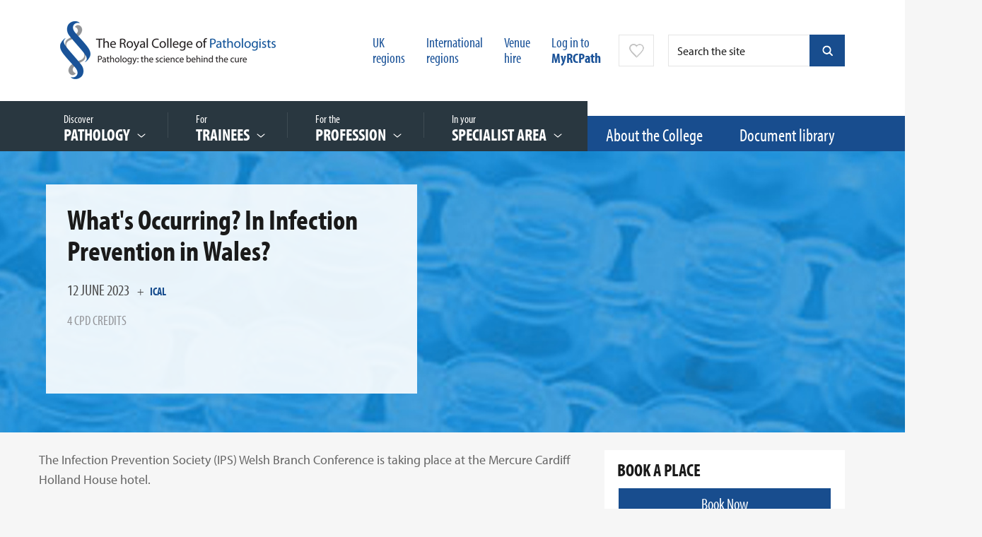

--- FILE ---
content_type: text/html;charset=UTF-8
request_url: https://www.rcpath.org/event/whats-occurring-in-infection-prevention-in-wales.html
body_size: 14294
content:
<!DOCTYPE html>

<!--[if lt IE 7]>      <html class="no-js lt-ie9 lt-ie8 lt-ie7"> <![endif]-->
<!--[if IE 7]>         <html class="no-js lt-ie9 lt-ie8"> <![endif]-->
<!--[if IE 8]>         <html class="no-js lt-ie9"> <![endif]-->
<!--[if gt IE 8]><!--> <html class="no-js"> <!--<![endif]-->

	<head>


	
		<script src="https://cc.cdn.civiccomputing.com/9/cookieControl-9.x.min.js"></script>


		<script type="text/javascript">
			var config = {
				// Core configuration
				apiKey: '18bed04b907e37a7f6de367fb1919f0449dfcd75',
				product: 'PRO',

				// Controlling use of cookies
				necessaryCookies: ["OGPC","VID","CONSENT","CookieControl","_PRESIDE_LANGUAGE","cf*","_gid","lang","remote_sid","JSESSIONID","DEFAULTLOCALE","rc::c","PRESIDESHOPPINGCARTSESSION","_hjShownFeedbackMessage","_ga","__cfduid","DSID","_hjClosedSurveyInvites","NSC_*","player","YSC","VISITOR_INFO1_LIVE","vuid","_hjMinimizedPolls","PSID","_cf*","continuous_play_v3","_gat*","PRESIDEARTICLEACCESSLIMIT","_hjDonePolls","test_cookie"],
				optionalCookies: [
					

	
		
		{
			name : 'Google analytics',
			label: 'Google analytics',
			description: 'Analytical cookies help website owners understand how visitors interact with websites by collecting and reporting information anonymously. This helps us to better understand the needs of our users and how we can improve the website. For full details on these cookies please see Google’s privacy policy.',
			cookies: ["_ga*","_ga_*","_gcl*","_gid","_ga","_gat","_mkto_trk","_utma","collect","GPS","IDE","MR","MR2","mus","PREF"],
			recommendedState: true,
			onAccept: function(){
				// gtag consent API
    gtag('consent', 'update', { 'analytics_storage': 'granted'  });
// gtag consent API END

// START insert Google site verification tag
// meta name="google-site-verification" content="7v2qaKEdaNTI0F1MQqZjj7ipol96cnF886-6erE6vj4"
var gsvTag         = document.createElement('meta');
    gsvTag.id      = 'civic-gsv-meta';
    gsvTag.name    = 'google-site-verification';
    gsvTag.content = '7v2qaKEdaNTI0F1MQqZjj7ipol96cnF886-6erE6vj4';

document.head.insertAdjacentElement( 'beforeEnd', gsvTag );
// END insert Google site verification tag

// START - Global site tag (gtag.js) - Google Analytics
// script async src='https://www.googletagmanager.com/gtag/js?id=UA-30038551-1'
// *** REMOVED - 10-NOV-2021
//var gtmTag       = document.createElement('script');
//   gtmTag.id    = 'civic-gtm-script';
//    gtmTag.src   = 'https://www.googletagmanager.com/gtag/js?id=UA-30038551-1';
//    gtmTag.async = true;
//document.head.insertAdjacentElement( 'beforeEnd', gtmTag );
// END insert Google tag manager script

window.dataLayer = window.dataLayer || [];
function gtag(){dataLayer.push(arguments);}

			},
			onRevoke: function(){
				// gtag consent API
    gtag('consent', 'update', { 'analytics_storage': 'denied'  });
// gtag consent API END

// START remove Google site verification tag
var gsvTag = document.getElementById('civic-gsv-meta');
    gsvTag.remove();
// END remove Google site verification tag



			},
			thirdPartyCookies: [{"name":"Google","optOutLink":"https://tools.google.com/dlpage/gaoptout"},{"name":"YouTube","optOutLink":"https://support.google.com/accounts/answer/61416?hl=en&co=GENIE.Platform%3DDesktop&oco=0"}]
		}
		,
	
		
		{
			name : 'Marketing',
			label: 'Marketing',
			description: 'Marketing cookies are used to track visitors across websites. The intention is to display ads that are relevant and engaging for the individual user and thereby more valuable for publishers and third party advertisers.\r\n',
			cookies: ["_gcl_au","1P_JAR","ANID","APISID","HSID","LOGIN_INFO","SAPISID","SID","SIDCC","SSID","__Secure-3PAPISID","__Secure-3PSID","__Secure-APISID","__Secure-HSID","__Secure-SSID","gt","guest_id","personalization_id","tfw_exp","metrics_token"],
			recommendedState: true,
			onAccept: function(){
				// gtag consent API
gtag('consent', 'update', {
      'ad_storage': 'granted',
      'ad_user_data': 'granted',
      'ad_personalization': 'granted'
    });
// gtag consent API END
			},
			onRevoke: function(){
				// gtag consent API
gtag('consent', 'update', {
      'ad_storage': 'denied',
      'ad_user_data': 'denied',
      'ad_personalization': 'denied'
    });
// gtag consent API END
			},
			thirdPartyCookies: [{"name":"Twitter","optOutLink":"https://twitter.com/settings/account/personalization"}]
		}
		,
	
		
		{
			name : 'Social Media',
			label: 'Social Media',
			description: 'Social media cookies allow users to interact more easily with social media, such as Facebook, Twitter, LinkedIn, Instagram, YouTube etc. Please refer to the relevant social media platforms privacy policies for information about their cookies.',
			cookies: ["_stid","_stidv","_vwo_uuid_v2"],
			recommendedState: true,
			onAccept: function(){
				// Add Sharethis
var sharethisScriptTag = document.createElement('script');
sharethisScriptTag.src = '/assets/js/lib/sharethis.js';
sharethisScriptTag.id = 'civic-sharethis-script-tag';
document.body.appendChild(sharethisScriptTag);

var verticalSharethis = document.getElementsByClassName('social-media-share');
if(verticalSharethis){
   if(verticalSharethis[0]){verticalSharethis[0].classList.remove('hidden');}
}

var breadcrumbSharethis = document.getElementsByClassName('civic-sharethis');
if(breadcrumbSharethis){
   if(breadcrumbSharethis[0]){breadcrumbSharethis[0].classList.remove('hidden');}
}
// End Sharethis
			},
			onRevoke: function(){
				// Remove Sharethis
var verticalSharethis = document.getElementsByClassName('social-media-share');
if(verticalSharethis){
   if(verticalSharethis[0]){verticalSharethis[0].classList.add('hidden');}
}

var breadcrumbSharethis = document.getElementsByClassName('civic-sharethis');
if(breadcrumbSharethis){
   if(breadcrumbSharethis[0]){breadcrumbSharethis[0].classList.add('hidden');}
}

var sharethisScriptTag = document.getElementById('civic-sharethis-script-tag');
    sharethisScriptTag.remove();
// End Remove Sharethis
			},
			thirdPartyCookies: [{"name":"Sharethis","optOutLink":"https://sharethis.com/privacy/"}]
		}
		,
	
		
		{
			name : 'Statistics',
			label: 'Statistics',
			description: 'Statistic cookies help website owners to understand how visitors interact with websites by collecting and reporting information anonymously.',
			cookies: ["_hjid","_hjRecordingLastActivity","_hjTLDTest","_hjUserAttributesHash","_hjCachedUserAttributes","_hjLocalStorageTest","_hjIncludedInPageviewSample","_hjIncludedInSessionSample","_hjAbsoluteSessionInProgress"],
			recommendedState: true,
			onAccept: function(){
				
			},
			onRevoke: function(){
				
			},
			thirdPartyCookies: []
		}
		
	

				],    // Array of objects based on CookieCategory object
				consentCookieExpiry: 350,

				
					statement : {
						  description: ''
						, name: 'Cookies policy'
						, url: 'https://www.rcpath.org/about-the-college/college-policies/cookies-policy.html'
						, updated: '17/12/2020'
					},
				

				logConsent: true,
				encodeCookie: false,
				
					sameSiteCookie: true,
					sameSiteValue: "Strict",
					closeOnGlobalChange: true,
				
				subDomains: true,

				// Customizing appearance and behaviour
				initialState: "NOTIFY",
				notifyOnce: false,
				rejectButton: true,
				layout: "SLIDEOUT",
				position: "LEFT",
				theme: "LIGHT",
				toggleType: "slider",
				closeStyle: "button",
				
					notifyDismissButton: false,
				
				settingsStyle: "button",
				
					acceptBehaviour: "recommended",
				

				

				text : {
					title: 'Our use of cookies'
					, intro                : 'We use necessary cookies to make our site work and to create a smoother user experience. We’d also like to use optional cookies to help us improve the services and content that we provide to you.'
					, acceptRecommended    : 'ACCEPT RECOMMENDED SETTINGS'
					, rejectSettings       : 'Reject all'
					, necessaryTitle       : 'Essential cookies'
					, necessaryDescription : 'Essential cookies enable core functionality such as page navigation and access to secure areas. You may disable these by changing your browser settings, but this may affect how the website functions.'
					
					
					
					
					
					, off                  : 'Off'
					
					
					
					, closeLabel           : 'SAVE YOUR PREFERRED SETTINGS'
					
					
				},

				
				branding : {
					  fontFamily       : 'Arial, sans serif'
					
					
					
					
					
					
					, acceptText       : '#fff'
					, acceptBackground : '#184d8e'
					
						
						
					
					
					, toggleColor      : '#022857'
					, toggleBackground : '#184d8e'
					
					
					
					, buttonIconWidth  : '64px'
					, buttonIconHeight : '64px'
					, removeIcon       : false
					, removeAbout      : true
				},
				

				
					excludedCountries: [],

					
						locale: "undefined" != typeof window ? window.navigator.language : "en",
					
				locales: [
					
				],
				

				accessibility: {
					accessKey: '',
					highlightFocus: false
				}
			};

			CookieControl.load( config );

			var onPageStyle = "";
			
			if ( onPageStyle.length ) {
				var style       = document.createElement('style');
				style.innerHTML = onPageStyle;
				document.head.appendChild( style );
			}
		</script>
	

		




	<title>What's Occurring? In Infection Prevention in Wales?</title>
<script nonce="f8c49e03f40e70a576e1b1d02e9cb832">
    window.dataLayer = window.dataLayer || [];
    function gtag() {
        dataLayer.push(arguments);
    }
    gtag("consent", "default", {
        ad_personalization: "denied",
        ad_storage: "denied",
        ad_user_data: "denied",
        analytics_storage: "denied",
        wait_for_update: 500
    });
    gtag("set", "url_passthrough", true);
</script>


<!-- Google Tag Manager -->
<script nonce="f8c49e03f40e70a576e1b1d02e9cb832">(function(w,d,s,l,i){w[l]=w[l]||[];w[l].push({'gtm.start':
new Date().getTime(),event:'gtm.js'});var f=d.getElementsByTagName(s)[0],
j=d.createElement(s),dl=l!='dataLayer'?'&l='+l:'';j.async=true;j.src=
'https://www.googletagmanager.com/gtm.js?id='+i+dl;f.parentNode.insertBefore(j,f);
})(window,document,'script','dataLayer','GTM-K4LLWHB');</script>
<!-- End Google Tag Manager -->

	
		<meta name="description" content="TOPICS COVERED


	Infection prevention is everybody&amp;rsquo;s business and this in person one-day event supports the ongoing education requirement of our staff.
	The branch officers when reviewing the agenda for this day took an opportunity to review changes in Wales around the Quality Act, Govern" />
	

	

	
		<meta name="author" content="The Royal College of Pathologists" />
	

	

	<meta name="robots" content="index,follow" />

	


	<meta property="og:title" content="What&apos;s Occurring? In Infection Prevention in Wales?" />
	<meta property="og:type"  content="website" />
	<meta property="og:url"   content="https://www.rcpath.org/event/whats-occurring-in-infection-prevention-in-wales.html" />
	
		<meta property="og:description" content="The Infection Prevention Society (IPS) Welsh Branch Conference is taking place at the Mercure Cardiff Holland House hotel." />
	
	
		<meta property="og:image" content="https://www.rcpath.org/static/bfa98fa1-e672-40b1-af64296781cb5d00/socialmediaimage1d7df6a0396421b23f8e1b8419de187b/feature-biochemical-blue.jpg" />
	

	
		<meta name="twitter:card" content="summary_large_image">
	
	
	<meta name="twitter:title" content="What&apos;s Occurring? In Infection Prevention in Wales?" />
	
		<meta name="twitter:description" content="The Infection Prevention Society (IPS) Welsh Branch Conference is taking place at the Mercure Cardiff Holland House hotel." />
	
	
		<meta name="twitter:image" content="https://www.rcpath.org/static/bfa98fa1-e672-40b1-af64296781cb5d00/socialmediaimage1d7df6a0396421b23f8e1b8419de187b/feature-biochemical-blue.jpg" />
	





		<meta charset="utf-8">
		<meta name="viewport" content="width=device-width, initial-scale=1.0">
		<!--[if IE]> <meta http-equiv="X-UA-Compatible" content="IE=edge,chrome=1"> <![endif]-->

		<link rel="shortcut icon" href="/assets/img/favicon.ico" type="image/x-icon">
		<script type="text/javascript" src="//use.typekit.net/hlu4raf.js"></script>
		<script type="text/javascript" src="/assets/js/lib/typekit.js"></script>

		<link rel="stylesheet" type="text/css" href="/assets/css/lib/bootstrap.min.css">
<link rel="stylesheet" type="text/css" href="/assets/css/lib/jquery.bxslider.css">
<link rel="stylesheet" type="text/css" href="/assets/css/lib/jquery.datetimepicker.css">
<link rel="stylesheet" type="text/css" href="/assets/css/lib/perfect-scrollbar.min.css">
<link rel="stylesheet" type="text/css" href="/assets/css/lib/tooltipster.css">
<link rel="stylesheet" type="text/css" href="/assets/css/core/_7ecaabad.core.min.css">
<link rel="stylesheet" type="text/css" href="/assets/css/specific/autocomplete/_dfb9fcdd.autocomplete.min.css">
<!--[if lte IE 8]><link rel="stylesheet" type="text/css" href="/assets/css/lib/ie8.css"><![endif]-->


		<!--[if lt IE 9]>
			<script src="http://html5shiv.googlecode.com/svn/trunk/html5.js"></script>
		<![endif]-->

		<script src="/assets/js/lib/modernizr-2.6.2.min.js"></script>
<!--[if lte IE 8]><script src="/assets/js/lib/respond.js"></script><![endif]-->


		
		

		
	</head>
	<body class="">
<!-- Google Tag Manager (noscript) -->
<noscript><iframe src="https://www.googletagmanager.com/ns.html?id=GTM-K4LLWHB"
height="0" width="0" style="display:none;visibility:hidden"></iframe></noscript>
<!-- End Google Tag Manager (noscript) -->

		 <!--[if lt IE 7]>
			<p class="chromeframe">You are using an <strong>outdated</strong> browser. Please <a href="http://browsehappy.com/">upgrade your browser</a> or <a href="http://www.google.com/chromeframe/?redirect=true">activate Google Chrome Frame</a> to improve your experience.</p>
		<![endif]-->

		<div class="main-wrapper">
			
			<div class="menu-overlay"></div>
			
	

	<header id="masthead" class="branding" role="banner">

		<div class="container top-header">

			<div class="row">

				<div class="col-lg-4 col-md-4 col-sm-5 col-xs-12">
					<h1 class="site-logo">
						<a href="/" >
							<img src="/assets/img/logo.png" alt="RCPath logo">
						</a>
					</h1>
				</div>

				<div class="col-lg-8 col-md-8 col-sm-7 col-xs-12 hidden-xs">
					





	<form class="search-form hidden-sm hidden-xs mod-autocomplete" action="https://www.rcpath.org/search-results.html" method="get">
        <input type="text" class="search-query form-control js-autocomplete-header-ajax js-search-form-full" name="q" id="" placeholder="Search the site" />
        <button type="button" class="search-close js-search-close">&times;</button>
        <input type="submit" value="submit" class="search-button blue" />
        <button type="button" class="search-button blue js-search-form-full"></button>
    </form>




					<nav class="top-nav ">
						<ul>
							

							
								


    <li class="header-link">


	
		<a href="https://www.rcpath.org/our-uk-regions.html">UK <br/>regions</a>
	
</li>



    <li class="header-link">


	
		<a href="https://www.rcpath.org/international.html">International <br/>regions</a>
	
</li>



    <li class="header-link">


	
		<a href="https://www.rcpath.org/profession/conferences/our-venue-events-at-no-6.html">Venue <br/>hire</a>
	
</li>

							

							
								<li><a href="https://www.rcpath.org/log-in.html">Log in to <br/><strong>MyRCPath</strong></a></li>
							
							


	<li class="favourites-trigger-wrapper">
		
			<a
				class         = "favourites-trigger show-tooltip"
				title         = "You need to login in order to&nbsp;add or remove favourites"
				data-position = "right"
			>
		
		</a>
	</li>

	<div class="modal fade" id="favourite-popover" tabindex="-1" role="dialog" aria-hidden="true">
	  	<div class="modal-dialog">
			<div class="modal-content">
		  		<div class="modal-header">
					<a href="" class="icon icon-close pull-right" data-dismiss="modal"><span class="sr-only">Close</span></a>
					<h3 class="modal-title">Favourites</h3>
		  		</div>

		  		<div class="modal-body"></div>

			  	<div class="modal-footer aligned-center">
					<button type="button" class="btn blue-dark" data-dismiss="modal">OK</button>
			  	</div>
			</div>
	  	</div>
	</div>

						</ul>
					</nav>

				</div>

			</div>

		</div>

		<div class="main-navigation-wrapper v2">

			<div class="container visible-sm visible-xs">
				<div class="row">
					<div class="col-xs-12">
						<div class="mobile-menu">
							<a class="search-trigger visible-xs visible-sm">Search</a>
							<a class="menu-trigger">Menu</a>
						</div>
					</div>
				</div>
			</div>

			<div class="main-navigation">
				<div class="v2-bg-filler"></div>
				<div class="container">
					<div class="row">
						<div class="col-md-12">
							<nav class="main-navigation-links" >
								<ul>
									
	

	
		<li class=" featured-link">
			

	
	
	
	
	
	<a href="https://www.rcpath.org/discover-pathology.html">
		
			<span class="top-text">Discover  &nbsp;</span> <span class="menu-label">PATHOLOGY</span>
		
	</a>
	
		<div class="mega-menu">
			

			

			<div class="nav-links column-links">
				<ul class="
							
								two-columns
							
						">
					
						<li class="">
							<a href="https://www.rcpath.org/discover-pathology/what-is-pathology.html" data-href="#nav-62210955-3D4F-4681-B8E72C92C23F9E1A">What is pathology?</a>
						</li>
					
						<li class="">
							<a href="https://www.rcpath.org/discover-pathology/careers-in-pathology.html" data-href="#nav-837A77CC-21BB-45CE-88F268E6ECCCEE0C">Careers in pathology</a>
						</li>
					
						<li class="">
							<a href="https://www.rcpath.org/discover-pathology/events-landing-page.html" data-href="#nav-3F4933A7-969F-4284-B7A1ABF2D1AE7B99">Public engagement events</a>
						</li>
					
						<li class="">
							<a href="https://www.rcpath.org/discover-pathology/discover-pathology-resources.html" data-href="#nav-0FEFF61F-79BC-422D-9DBCA9D81F946AAF">Resources</a>
						</li>
					
						<li class="">
							<a href="https://www.rcpath.org/discover-pathology/competitions.html" data-href="#nav-379FD92E-B7B9-4E72-AE8E00AB240FC3A5">Competitions</a>
						</li>
					
						<li class="">
							<a href="https://www.rcpath.org/discover-pathology/membership.html" data-href="#nav-C8D46354-E754-4E8D-BC895693ADFF4436">Membership</a>
						</li>
					
						<li class="">
							<a href="https://www.rcpath.org/discover-pathology/corporate-membership.html" data-href="#nav-F4830D14-7813-424D-9ECB70F783089611">Corporate membership</a>
						</li>
					
						<li class="">
							<a href="https://www.rcpath.org/discover-pathology/undergraduates-and-foundation-doctors.html" data-href="#nav-3842D845-18A4-47CC-B270862E625D8AD3">Undergraduates and Foundation doctors</a>
						</li>
					
						<li class="">
							<a href="https://www.rcpath.org/discover-pathology/news.html" data-href="#nav-DD9D7BF1-02E5-4AFD-9BEFDAE100B38369">News</a>
						</li>
					
						<li class="">
							<a href="https://www.rcpath.org/discover-pathology/blogs.html" data-href="#nav-499509C2-8F7D-46CA-8E632F53F37E6B27">Blogs</a>
						</li>
					
						<li class="">
							<a href="https://www.rcpath.org/discover-pathology/public-affairs.html" data-href="#nav-E5E2B075-3601-4C80-90630C37061285D3">Public affairs</a>
						</li>
					
						<li class="">
							<a href="https://www.rcpath.org/discover-pathology/videos.html" data-href="#nav-19C13837-73E0-491B-91D09FC287E8F0BE">Videos</a>
						</li>
					
						<li class="">
							<a href="https://www.rcpath.org/discover-pathology/pathologypodcast.html" data-href="#nav-B89DA92E-0C20-4213-8C333990A4BED5D2">Pathologists in Profile Podcast Series</a>
						</li>
					
						<li class="">
							<a href="https://www.rcpath.org/discover-pathology/diamond-jubilee.html" data-href="#nav-5595587D-5582-490D-8181B722599C787E">Diamond Jubilee</a>
						</li>
					
				</ul>
			</div>
			

		</div>
	

		</li>
	
		<li class=" featured-link">
			

	
	
	
	
	
	<a href="https://www.rcpath.org/trainees.html">
		
			<span class="top-text">For &nbsp;</span> <span class="menu-label">Trainees</span>
		
	</a>
	
		<div class="mega-menu">
			

			

			<div class="nav-links column-links">
				<ul class="
							
								two-columns
							
						">
					
						<li class="">
							<a href="https://www.rcpath.org/trainees/covid-19-information-for-trainees.html" data-href="#nav-8A285D6E-8841-4290-B81A2091D1AE184E">COVID-19: information for trainees</a>
						</li>
					
						<li class="">
							<a href="https://www.rcpath.org/trainees/training.html" data-href="#nav-47E24E46-D71C-49C8-95E9D6F0986EB51A">Training</a>
						</li>
					
						<li class="">
							<a href="https://www.rcpath.org/trainees/webinars-what-i-wish-i-d-known.html" data-href="#nav-AFCE845C-C8BE-495F-801F2D8D3FD2CC43">Webinars: What I Wish I’d Known</a>
						</li>
					
						<li class="">
							<a href="https://www.rcpath.org/trainees/assessment.html" data-href="#nav-0051557A-8AFD-4744-871BC4F17131CF9D">Assessment</a>
						</li>
					
						<li class="">
							<a href="https://www.rcpath.org/trainees/examinations.html" data-href="#nav-43912B94-9F8B-428D-A2B978D3DE35AF00">Examinations</a>
						</li>
					
						<li class="">
							<a href="https://www.rcpath.org/trainees/cost-of-training1.html" data-href="#nav-4379FDA7-067A-44C7-9D6B41B2C1F06667">Cost of training</a>
						</li>
					
						<li class="">
							<a href="https://www.rcpath.org/trainees/preparing-to-be-a-new-consultant.html" data-href="#nav-99FD3087-F4E0-4721-ACA0C028C6AB6B98">Preparing to be a new consultant</a>
						</li>
					
				</ul>
			</div>
			

		</div>
	

		</li>
	
		<li class=" featured-link">
			

	
	
	
	
	
	<a href="https://www.rcpath.org/profession.html">
		
			<span class="top-text">For the &nbsp;</span> <span class="menu-label">Profession</span>
		
	</a>
	
		<div class="mega-menu">
			

			

			<div class="nav-links column-links">
				<ul class="
							
								two-columns
							
						">
					
						<li class="">
							<a href="https://www.rcpath.org/profession/on-the-agenda.html" data-href="#nav-F632503D-7B1C-4470-9ABD444E0B8A111F">On the agenda</a>
						</li>
					
						<li class="">
							<a href="https://www.rcpath.org/profession/college-responses.html" data-href="#nav-79202A89-A566-493C-BD57BC4B2401988C">College responses</a>
						</li>
					
						<li class="">
							<a href="https://www.rcpath.org/profession/clinical-excellence-awards.html" data-href="#nav-1EB129E6-B427-4AA1-98BC1029374B5538">Clinical Impact Awards</a>
						</li>
					
						<li class="">
							<a href="https://www.rcpath.org/profession/patient-safety-and-quality-improvement.html" data-href="#nav-742BA6CD-2B36-447E-87E47A558EE4DB4E">Patient safety and quality improvement</a>
						</li>
					
						<li class="">
							<a href="https://www.rcpath.org/profession/coronavirus-resource-hub.html" data-href="#nav-BFCCBA7C-0E65-43D7-B2E37C8E63C9754F">Coronavirus: COVID-19 resources hub</a>
						</li>
					
						<li class="">
							<a href="https://www.rcpath.org/profession/conferences.html" data-href="#nav-6B527134-B377-45BF-A56274D8FCFF03C7">Conferences</a>
						</li>
					
						<li class="">
							<a href="https://www.rcpath.org/profession/continuing-professional-development-cpd.html" data-href="#nav-EB1799C1-BBCE-4C6E-88ECB16C02AD8012">Continuing Professional Development (CPD)</a>
						</li>
					
						<li class="">
							<a href="https://www.rcpath.org/profession/appraisal-and-revalidation.html" data-href="#nav-AB324748-614B-4078-80780E2555A84849">Appraisal and revalidation </a>
						</li>
					
						<li class="">
							<a href="https://www.rcpath.org/profession/guidelines.html" data-href="#nav-0BCD5B64-F576-422E-9F82BF4FD7CDE1FD">Guidelines</a>
						</li>
					
						<li class="active">
							<a href="https://www.rcpath.org/profession/publications.html" data-href="#nav-FCDE25E1-B7C8-41F3-A114C0DF9DFDDFAB">Publications</a>
						</li>
					
						<li class="">
							<a href="https://www.rcpath.org/profession/digital-pathology.html" data-href="#nav-D02EC6A9-C29C-471D-9D2717106FEE9B64">Digital pathology</a>
						</li>
					
						<li class="">
							<a href="https://www.rcpath.org/profession/committees.html" data-href="#nav-B9825946-F33A-42C5-8EF769B5A3EF3B71">Committees</a>
						</li>
					
						<li class="">
							<a href="https://www.rcpath.org/profession/rcpath-consulting.html" data-href="#nav-A2D0E3F3-17CC-4AEF-A66F698D6883C25E">RCPath Consulting</a>
						</li>
					
						<li class="">
							<a href="https://www.rcpath.org/profession/research-and-innovation.html" data-href="#nav-2AEB0F6E-C3BE-49E5-B5FFA3A085C3804B">Research and innovation</a>
						</li>
					
						<li class="">
							<a href="https://www.rcpath.org/profession/medical-examiners.html" data-href="#nav-CAA61036-9281-4D73-82D97283B32B24AF">Medical examiners</a>
						</li>
					
						<li class="">
							<a href="https://www.rcpath.org/profession/training-standards.html" data-href="#nav-C69ED13A-8010-4C6B-832B5D65E74B528B">Training standards</a>
						</li>
					
						<li class="">
							<a href="https://www.rcpath.org/profession/pathology-portal.html" data-href="#nav-EB98C704-F7C3-4DD0-B97A0DD5FB1293B3">Pathology Portal</a>
						</li>
					
						<li class="">
							<a href="https://www.rcpath.org/profession/equality-diversity-and-inclusion.html" data-href="#nav-DCF9D0AD-EBEF-42EE-B3C1D0CC1A2AF301">Equality, diversity and inclusion</a>
						</li>
					
						<li class="">
							<a href="https://www.rcpath.org/profession/member-engagement.html" data-href="#nav-1186323B-EB4C-4FC7-B9A470A79D3C14ED">Member engagement</a>
						</li>
					
						<li class="">
							<a href="https://www.rcpath.org/profession/workforce-and-engagement.html" data-href="#nav-4B128BB1-131A-47AA-8C81A87D50642E5D">Workforce and engagement</a>
						</li>
					
				</ul>
			</div>
			

		</div>
	

		</li>
	
		<li class=" featured-link">
			

	
	
	
	
	
	<a href="https://www.rcpath.org/specialist-area.html">
		
			<span class="top-text">In your &nbsp;</span> <span class="menu-label">Specialist area</span>
		
	</a>
	
		<div class="mega-menu">
			

			
				
			

			<div class="nav-links column-links">
				<ul class="
							
								two-columns
							
						">
					
						<li class="">
							<a href="https://www.rcpath.org/specialist-area/cellular-pathology.html" data-href="#nav-E9872745-F5E7-4AA5-A239C5E9C87D5BDA">Cellular pathology</a>
						</li>
					
						<li class="">
							<a href="https://www.rcpath.org/specialist-area/clinical-biochemistry.html" data-href="#nav-EE9AEDA1-6D52-43EB-8753D49ADEE05F06">Clinical biochemistry</a>
						</li>
					
						<li class="">
							<a href="https://www.rcpath.org/specialist-area/microbiology.html" data-href="#nav-D91831B0-E7B7-4150-91D4F1D893757063">Microbiology</a>
						</li>
					
						<li class="">
							<a href="https://www.rcpath.org/specialist-area/haematology.html" data-href="#nav-8BBD5570-982E-4C2F-8EF973F932977C21">Haematology</a>
						</li>
					
						<li class="">
							<a href="https://www.rcpath.org/specialist-area/transfusion-medicine.html" data-href="#nav-D74D740F-0749-4485-B699B10DFB25CF98">Transfusion medicine</a>
						</li>
					
						<li class="">
							<a href="https://www.rcpath.org/specialist-area/neuropathology.html" data-href="#nav-746F5CF0-1F44-48D1-BD6CCE20DF7DABC6">Neuropathology</a>
						</li>
					
						<li class="">
							<a href="https://www.rcpath.org/specialist-area/paediatric-and-perinatal-pathology.html" data-href="#nav-4059E450-99B0-4D71-A330F2B7D4F0A773">Paediatric and perinatal pathology</a>
						</li>
					
						<li class="">
							<a href="https://www.rcpath.org/specialist-area/oral-maxillofacial-pathology.html" data-href="#nav-68E758DE-3F0C-4F86-9DA2E09C3B7BBDEE">Oral and maxillofacial pathology</a>
						</li>
					
						<li class="">
							<a href="https://www.rcpath.org/specialist-area/reproductive-science.html" data-href="#nav-BC7228D3-8753-4357-821D7E93497EA8C1">Reproductive science</a>
						</li>
					
						<li class="">
							<a href="https://www.rcpath.org/specialist-area/forensic-pathology.html" data-href="#nav-1EDB959B-04E9-4B91-84277DC51EBFF63D">Forensic pathology</a>
						</li>
					
						<li class="">
							<a href="https://www.rcpath.org/specialist-area/toxicology.html" data-href="#nav-79EA0105-B421-4FDC-8EF1F1A5A2FB85A9">Toxicology</a>
						</li>
					
						<li class="">
							<a href="https://www.rcpath.org/specialist-area/histocompatibility-and-immunogenetics.html" data-href="#nav-22B342E3-14AB-46E0-9E73B54E50CA5569">Histocompatibility and immunogenetics</a>
						</li>
					
						<li class="">
							<a href="https://www.rcpath.org/specialist-area/virology.html" data-href="#nav-5086FEF3-8BAD-40D8-A7FF5196D89D54CE">Virology</a>
						</li>
					
						<li class="">
							<a href="https://www.rcpath.org/specialist-area/immunology.html" data-href="#nav-82136D38-BEDB-45EF-B2753194FBDDF953">Immunology</a>
						</li>
					
						<li class="">
							<a href="https://www.rcpath.org/specialist-area/genetics.html" data-href="#nav-09491268-3DDC-4917-A92BDAE46217F62C">Genetics</a>
						</li>
					
						<li class="">
							<a href="https://www.rcpath.org/specialist-area/molecular-pathology.html" data-href="#nav-33E5C334-C711-45B7-A0750DBFEFD6E218">Molecular pathology</a>
						</li>
					
						<li class="">
							<a href="https://www.rcpath.org/specialist-area/veterinary-pathology.html" data-href="#nav-AF32497A-B1C6-4999-A494BC447132F415">Veterinary pathology</a>
						</li>
					
				</ul>
			</div>
			
					
						
					
						
					
						
					
						
					
						
					
						
					
						
					
						
					
						
					
						
					
						
					
						
					
						
					
						
					
						
					
						
					
						
					
				

		</div>
	

		</li>
	
		<li class=" ">
			

	
	
	
	
	
	<a href="https://www.rcpath.org/about-the-college.html">
		
			About the College
		
	</a>
	

		</li>
	
		<li class="active ">
			

	
	
	
	
	
	<a href="https://www.rcpath.org/document-library-search.html">
		
			Document library
		
	</a>
	

		</li>
	


								
									
								


    <li class="header-link">


	
		<a href="https://www.rcpath.org/our-uk-regions.html">UK <br/>regions</a>
	
</li>



    <li class="header-link">


	
		<a href="https://www.rcpath.org/international.html">International <br/>regions</a>
	
</li>



    <li class="header-link">


	
		<a href="https://www.rcpath.org/profession/conferences/our-venue-events-at-no-6.html">Venue <br/>hire</a>
	
</li>

							
									<li class="visible-xs"><a href="https://www.rcpath.org/log-in.html">Log in to MyRCPath</a></li>
								
									
								</ul>
							</nav>
						</div>
					</div>
				</div>

			</div>

			<div class="mobile-search">
				





	<form class="search-form " action="https://www.rcpath.org/search-results.html" method="get">
        <input type="text" class="search-query form-control js-autocomplete-header-ajax" name="q" id="" placeholder="Search the site" />
        
        <input type="submit" value="submit" class="search-button blue" />
        
    </form>



			</div>

		</div>

	</header>


			<section id="contents">
				


	

				


	<div class="page-banner">
		
		<div class="image-banner" style="background-image: url('https://www.rcpath.org/static/bfa98fa1-e672-40b1-af64296781cb5d00/featuredbanner_e44414aeebc4d58a39a1d20cae9fa06d/feature-biochemical-blue.jpg');"></div>
		<div class="container banner-container">
			<div class="banner-info-box">
				<h1>What's Occurring? In Infection Prevention in Wales?</h1>
				<p class="date">
						12 June 2023
						<span class="cal-link">
							+ <a href="https://www.rcpath.org/event/downloadCalender/?slug=whats-occurring-in-infection-prevention-in-wales">iCal</a>
						</span>
				</p>
				
				
				
					<p class="credits">
						4 CPD Credits
					</p>
				
			</div>
		</div>
	</div>

	<div class="container">
		<div class="row">
			<div class="col-md-8 col-sm-12 col-xs-12">
				<div class="main-content">
					
						
							<p class="intro-text" >The Infection Prevention Society (IPS) Welsh Branch Conference is taking place at the Mercure Cardiff Holland House hotel. 

</p>
						
						<p>
							<h2>TOPICS COVERED</h2>

<ul>
	<li>Infection prevention is everybody&rsquo;s business and this in person one-day event supports the ongoing education requirement of our staff.</li>
	<li>The branch officers when reviewing the agenda for this day took an opportunity to review changes in Wales around the Quality Act, Governance, Infection reduction programme and the language we talk to promote collaborative working to aid patient safety.</li>
	<li>We anticipate a strong delegate profile following last years feedback from a mixture of disciplines from Primary and Secondary Care.</li>
</ul>

<h2>WHO SHOULD ATTEND?</h2>

<ul>
	<li>Infection prevention practitioners</li>
	<li>Tissue viability nurses</li>
	<li>Critical care nurses</li>
	<li>Continence nurses</li>
	<li>Domestic managers</li>
	<li>GPs</li>
</ul>

<h2>SPEAKERS</h2>

<ul>
	<li>Gareth Thomas</li>
	<li>Mark Madams</li>
	<li>Mari Morgan</li>
	<li>Tracey Gauci&nbsp;</li>
	<li>Jon Otter&nbsp;</li>
	<li>Carolyn Joyce</li>
	<li>Professor Jean-Yves Maillard</li>
	<li>Paula Stephens</li>
	<li>Anna Jackson</li>
</ul>

<p>For more information, please contact: <a href="javascript:void(location.href='mailto:'+String.fromCharCode(101,118,101,110,116,115,64,102,105,116,119,105,115,101,46,99,111,46,117,107)+'?emailantispam=0')"><span class="__cf_email__" data-cfemail="721704171c060132141b06051b01175c111d5c0719">[email&#160;protected]</span></a></p>

						</p>

						<div class="page-content">
							

								
									
								

								
									
								

								

								
									
								

								
									
								

								
									
								
								
								

								<div class="event-panel">
									<ul>
										
											<li>
												<label>Date and Time:</label>
												<strong>
													
													

													
													

													09:15 - 12/06/2023
													
														 to 15:45 - 12/06/2023
													
												</strong>
											</li>
										

										
											<li><label>Address:</label><strong>Mercure Cardiff Holland House Hotel & Spa, 24 26 Newport Road, Cardiff , CF24 0DD, United Kingdom</strong></li>
										
									</ul>
								</div>
							
							
						</div>

					

					<div class="clearfix"></div>
					<div class="featured-panel">
						






	
		<h3>Also of Interest</h3>
		<div class="story-carousel-wrapper">
			<ul class="story-carousel stories">
				
					<li class="story">
						

						<div class="img-wrapper">
							<a href="https://www.rcpath.org/event/infection-prevention-and-control-ipc-training-day-ipc-in-specialised-settings.html">
								
									<img src="https://www.rcpath.org/static/845fab9c-ca01-4fc6-afcd2c4fdcd13673/listing_thumbnail_7974fd37c51dab2d8c5ec52ab3914d97_4a7c7e45a350/Yellow-background-from-the-ARISE-logoJPG.jpg" alt="" />

								
							</a>
						</div>
						<div class="details">
							<h3 class="title"><a href="https://www.rcpath.org/event/infection-prevention-and-control-ipc-training-day-ipc-in-specialised-settings.html">Infection Prevention and Control (IPC) Training Day - IPC in specialised settings</a></h3>
							<p class="event-meta">
								12 November 2025
								
							</p>
						</div>
					</li>
				
					<li class="story">
						

						<div class="img-wrapper">
							<a href="https://www.rcpath.org/event/backlogs-webinar-blistering-disorders-of-skin.html">
								
									<img src="https://www.rcpath.org/static/b8d513ae-5bcc-4ffd-88afc71c5f3c1343/listing_thumbnail_7974fd37c51dab2d8c5ec52ab3914d97/microbiological-microtubes-purple.jpg" alt="" />

								
							</a>
						</div>
						<div class="details">
							<h3 class="title"><a href="https://www.rcpath.org/event/backlogs-webinar-blistering-disorders-of-skin.html">Backlogs webinar: Blistering disorders of skin</a></h3>
							<p class="event-meta">
								13 November 2025
								
							</p>
						</div>
					</li>
				
					<li class="story">
						

						<div class="img-wrapper">
							<a href="https://www.rcpath.org/event/british-society-for-antimicrobial-chemotherapy-bsac-outpatient-parenteral-antimicrobial-therapy-opat-conference-2025.html">
								
									<img src="https://www.rcpath.org/static/bae83db2-e9d9-4c41-baa3028bb58e6c73/listing_thumbnail_7974fd37c51dab2d8c5ec52ab3914d97/feature-dna-green.jpg" alt="" />

								
							</a>
						</div>
						<div class="details">
							<h3 class="title"><a href="https://www.rcpath.org/event/british-society-for-antimicrobial-chemotherapy-bsac-outpatient-parenteral-antimicrobial-therapy-opat-conference-2025.html">British Society for Antimicrobial Chemotherapy (BSAC) Outpatient parenteral antimicrobial therapy (OPAT) Conference 2025</a></h3>
							<p class="event-meta">
								14 November 2025
								
							</p>
						</div>
					</li>
				
					<li class="story">
						

						<div class="img-wrapper">
							<a href="https://www.rcpath.org/event/syndromic-tumours-in-gynaepath-diagnoses-not-to-be-missed-by-pathologists.html">
								
									<img src="https://www.rcpath.org/static/924b640b-0491-43ab-a19e4b5d155c6ded/listing_thumbnail_7974fd37c51dab2d8c5ec52ab3914d97/feature-biochemical-orange.jpg" alt="" />

								
							</a>
						</div>
						<div class="details">
							<h3 class="title"><a href="https://www.rcpath.org/event/syndromic-tumours-in-gynaepath-diagnoses-not-to-be-missed-by-pathologists.html">Syndromic Tumours in Gynaepath: Diagnoses not to be missed by Pathologists</a></h3>
							<p class="event-meta">
								14 November 2025
								
							</p>
						</div>
					</li>
				
					<li class="story">
						

						<div class="img-wrapper">
							<a href="https://www.rcpath.org/event/47th-annual-conference-of-the-association-of-clinical-biochemists-in-ireland.html">
								
									<img src="https://www.rcpath.org/static/d6e7b43b-d9a2-42b2-9559fbe80d3c1c4c/listing_thumbnail_7974fd37c51dab2d8c5ec52ab3914d97_4a7c7e45a350/Yellow-background-from-the-ARISE-logoJPG.jpg" alt="" />

								
							</a>
						</div>
						<div class="details">
							<h3 class="title"><a href="https://www.rcpath.org/event/47th-annual-conference-of-the-association-of-clinical-biochemists-in-ireland.html">47th Annual Conference of the Association of Clinical Biochemists in Ireland</a></h3>
							<p class="event-meta">
								14 November 2025
								
							</p>
						</div>
					</li>
				
					<li class="story">
						

						<div class="img-wrapper">
							<a href="https://www.rcpath.org/event/myeloproliferative-neoplasms-advances-day-2025.html">
								
									<img src="https://www.rcpath.org/static/b830f129-8341-40ae-82fc293d00e65fbb/listing_thumbnail_7974fd37c51dab2d8c5ec52ab3914d97/feature-biochemical-blue.jpg" alt="" />

								
							</a>
						</div>
						<div class="details">
							<h3 class="title"><a href="https://www.rcpath.org/event/myeloproliferative-neoplasms-advances-day-2025.html">Myeloproliferative Neoplasms Advances Day 2025</a></h3>
							<p class="event-meta">
								14 November 2025
								
									<br/>
									<strong>London</strong>
								
							</p>
						</div>
					</li>
				
					<li class="story">
						

						<div class="img-wrapper">
							<a href="https://www.rcpath.org/event/understanding-burnout-what-it-is-and-why-it-matters.html">
								
									<img src="https://www.rcpath.org/static/eec6cc7e-fc52-4730-a9d731c32c2e6a7d/listing_thumbnail_7974fd37c51dab2d8c5ec52ab3914d97/microbiological-microtubes-grey.jpg" alt="" />

								
							</a>
						</div>
						<div class="details">
							<h3 class="title"><a href="https://www.rcpath.org/event/understanding-burnout-what-it-is-and-why-it-matters.html">Understanding Burnout: What it is and why it matters (part 1 of 4)</a></h3>
							<p class="event-meta">
								19 November 2025
								
							</p>
						</div>
					</li>
				
					<li class="story">
						

						<div class="img-wrapper">
							<a href="https://www.rcpath.org/event/32nd-london-lymphoma-forum.html">
								
									<img src="https://www.rcpath.org/static/3f971903-ac69-40be-9fdd261600b600e0/listing_thumbnail_7974fd37c51dab2d8c5ec52ab3914d97/feature-dna-pink.jpg" alt="" />

								
							</a>
						</div>
						<div class="details">
							<h3 class="title"><a href="https://www.rcpath.org/event/32nd-london-lymphoma-forum.html">32nd London Lymphoma Forum</a></h3>
							<p class="event-meta">
								20 November 2025
								
									<br/>
									<strong>London</strong>
								
							</p>
						</div>
					</li>
				
					<li class="story">
						

						<div class="img-wrapper">
							<a href="https://www.rcpath.org/event/backlogs-webinar-stromal-tumours-of-the-gastrointestinal-gi-tract.html">
								
									<img src="https://www.rcpath.org/static/b830f129-8341-40ae-82fc293d00e65fbb/listing_thumbnail_7974fd37c51dab2d8c5ec52ab3914d97/feature-biochemical-blue.jpg" alt="" />

								
							</a>
						</div>
						<div class="details">
							<h3 class="title"><a href="https://www.rcpath.org/event/backlogs-webinar-stromal-tumours-of-the-gastrointestinal-gi-tract.html">Backlogs webinar: Stromal Tumours of the Gastrointestinal (GI) Tract</a></h3>
							<p class="event-meta">
								20 November 2025
								
							</p>
						</div>
					</li>
				
					<li class="story">
						

						<div class="img-wrapper">
							<a href="https://www.rcpath.org/event/british-lymphoma-pathology-group-blpg-autumn-meeting-2025.html">
								
									<img src="https://www.rcpath.org/static/bae83db2-e9d9-4c41-baa3028bb58e6c73/listing_thumbnail_7974fd37c51dab2d8c5ec52ab3914d97/feature-dna-green.jpg" alt="" />

								
							</a>
						</div>
						<div class="details">
							<h3 class="title"><a href="https://www.rcpath.org/event/british-lymphoma-pathology-group-blpg-autumn-meeting-2025.html">British Lymphoma Pathology Group (BLPG) Autumn Meeting 2025</a></h3>
							<p class="event-meta">
								21 November 2025
								
							</p>
						</div>
					</li>
				
					<li class="story">
						

						<div class="img-wrapper">
							<a href="https://www.rcpath.org/event/understanding-and-predicting-microbial-evolutionary-dynamics-2025.html">
								
									<img src="https://www.rcpath.org/static/bae83db2-e9d9-4c41-baa3028bb58e6c73/listing_thumbnail_7974fd37c51dab2d8c5ec52ab3914d97/feature-dna-green.jpg" alt="" />

								
							</a>
						</div>
						<div class="details">
							<h3 class="title"><a href="https://www.rcpath.org/event/understanding-and-predicting-microbial-evolutionary-dynamics-2025.html">Understanding and Predicting Microbial Evolutionary Dynamics 2025</a></h3>
							<p class="event-meta">
								26 November 2025
								
							</p>
						</div>
					</li>
				
					<li class="story">
						

						<div class="img-wrapper">
							<a href="https://www.rcpath.org/event/from-slide-to-bedside-pathology-case-presentation-competition.html">
								
									<img src="https://www.rcpath.org/static/924b640b-0491-43ab-a19e4b5d155c6ded/listing_thumbnail_7974fd37c51dab2d8c5ec52ab3914d97/feature-biochemical-orange.jpg" alt="" />

								
							</a>
						</div>
						<div class="details">
							<h3 class="title"><a href="https://www.rcpath.org/event/from-slide-to-bedside-pathology-case-presentation-competition.html">From Slide to Bedside: Pathology Case Presentation Competition</a></h3>
							<p class="event-meta">
								26 November 2025
								
							</p>
						</div>
					</li>
				
					<li class="story">
						

						<div class="img-wrapper">
							<a href="https://www.rcpath.org/event/spotting-burnout-in-your-team-a-guide-for-managers-and-leaders.html">
								
									<img src="https://www.rcpath.org/static/635a6ecb-c93f-4f57-928fd3164a727505/listing_thumbnail_7974fd37c51dab2d8c5ec52ab3914d97/feature-abstract-blue.jpg" alt="" />

								
							</a>
						</div>
						<div class="details">
							<h3 class="title"><a href="https://www.rcpath.org/event/spotting-burnout-in-your-team-a-guide-for-managers-and-leaders.html">Spotting burnout in your team: A guide for managers and leaders (2 of 4)</a></h3>
							<p class="event-meta">
								26 November 2025
								
							</p>
						</div>
					</li>
				
					<li class="story">
						

						<div class="img-wrapper">
							<a href="https://www.rcpath.org/event/the-1st-immunodeficiency-faculty-meeting.html">
								
									<img src="https://www.rcpath.org/static/845fab9c-ca01-4fc6-afcd2c4fdcd13673/listing_thumbnail_7974fd37c51dab2d8c5ec52ab3914d97_4a7c7e45a350/Yellow-background-from-the-ARISE-logoJPG.jpg" alt="" />

								
							</a>
						</div>
						<div class="details">
							<h3 class="title"><a href="https://www.rcpath.org/event/the-1st-immunodeficiency-faculty-meeting.html">The 1st Immunodeficiency Faculty Meeting</a></h3>
							<p class="event-meta">
								26 November 2025
								
							</p>
						</div>
					</li>
				
					<li class="story">
						

						<div class="img-wrapper">
							<a href="https://www.rcpath.org/event/faecal-immunochemical-testing-for-bowel-services.html">
								
									<img src="https://www.rcpath.org/static/b8d513ae-5bcc-4ffd-88afc71c5f3c1343/listing_thumbnail_7974fd37c51dab2d8c5ec52ab3914d97/microbiological-microtubes-purple.jpg" alt="" />

								
							</a>
						</div>
						<div class="details">
							<h3 class="title"><a href="https://www.rcpath.org/event/faecal-immunochemical-testing-for-bowel-services.html">Faecal Immunochemical Testing for Bowel Services</a></h3>
							<p class="event-meta">
								27 November 2025
								
							</p>
						</div>
					</li>
				
					<li class="story">
						

						<div class="img-wrapper">
							<a href="https://www.rcpath.org/event/antibiotic-resistance-and-mechanisms-arm-workshop-for-researchers-2.html">
								
									<img src="https://www.rcpath.org/static/b8d513ae-5bcc-4ffd-88afc71c5f3c1343/listing_thumbnail_7974fd37c51dab2d8c5ec52ab3914d97/microbiological-microtubes-purple.jpg" alt="" />

								
							</a>
						</div>
						<div class="details">
							<h3 class="title"><a href="https://www.rcpath.org/event/antibiotic-resistance-and-mechanisms-arm-workshop-for-researchers-2.html">Antibiotic Resistance and Mechanisms (ARM) Workshop for Researchers</a></h3>
							<p class="event-meta">
								27 November 2025
								
									<br/>
									<strong>Midlands and East</strong>
								
							</p>
						</div>
					</li>
				
					<li class="story">
						

						<div class="img-wrapper">
							<a href="https://www.rcpath.org/event/national-undergraduate-pathology-conference.html">
								
									<img src="https://www.rcpath.org/static/9da9940e-826b-401a-bf2bc07f8cbac95f/listing_thumbnail_7974fd37c51dab2d8c5ec52ab3914d97_4a7c7e45a350/Matt-Clarke-public-engagement.png" alt="" />

								
							</a>
						</div>
						<div class="details">
							<h3 class="title"><a href="https://www.rcpath.org/event/national-undergraduate-pathology-conference.html">National Undergraduate Pathology Conference</a></h3>
							<p class="event-meta">
								29 November 2025
								
									<br/>
									<strong>London</strong>
								
							</p>
						</div>
					</li>
				
					<li class="story">
						

						<div class="img-wrapper">
							<a href="https://www.rcpath.org/event/the-british-society-for-immunology-clinical-immunology-professional-network-conference-2025.html">
								
									<img src="https://www.rcpath.org/static/b8d513ae-5bcc-4ffd-88afc71c5f3c1343/listing_thumbnail_7974fd37c51dab2d8c5ec52ab3914d97/microbiological-microtubes-purple.jpg" alt="" />

								
							</a>
						</div>
						<div class="details">
							<h3 class="title"><a href="https://www.rcpath.org/event/the-british-society-for-immunology-clinical-immunology-professional-network-conference-2025.html">The British Society for Immunology Clinical Immunology Professional Network Conference 2025</a></h3>
							<p class="event-meta">
								01 December 2025
								
							</p>
						</div>
					</li>
				
					<li class="story">
						

						<div class="img-wrapper">
							<a href="https://www.rcpath.org/event/british-society-for-immunology-congress-2025.html">
								
									<img src="https://www.rcpath.org/static/924b640b-0491-43ab-a19e4b5d155c6ded/listing_thumbnail_7974fd37c51dab2d8c5ec52ab3914d97/feature-biochemical-orange.jpg" alt="" />

								
							</a>
						</div>
						<div class="details">
							<h3 class="title"><a href="https://www.rcpath.org/event/british-society-for-immunology-congress-2025.html">British Society for Immunology Congress 2025</a></h3>
							<p class="event-meta">
								01 December 2025
								
							</p>
						</div>
					</li>
				
					<li class="story">
						

						<div class="img-wrapper">
							<a href="https://www.rcpath.org/event/the-federation-of-infection-societies-fis-international-2025.html">
								
									<img src="https://www.rcpath.org/static/bae83db2-e9d9-4c41-baa3028bb58e6c73/listing_thumbnail_7974fd37c51dab2d8c5ec52ab3914d97/feature-dna-green.jpg" alt="" />

								
							</a>
						</div>
						<div class="details">
							<h3 class="title"><a href="https://www.rcpath.org/event/the-federation-of-infection-societies-fis-international-2025.html">The Federation of Infection Societies (FIS) International 2025</a></h3>
							<p class="event-meta">
								02 December 2025
								
							</p>
						</div>
					</li>
				
					<li class="story">
						

						<div class="img-wrapper">
							<a href="https://www.rcpath.org/event/burnout-in-the-system-understanding-organisational-contributors.html">
								
									<img src="https://www.rcpath.org/static/b877ef85-28d7-4cb8-9ec097b7dc783dc7/listing_thumbnail_7974fd37c51dab2d8c5ec52ab3914d97/feature-abstract-light-green.jpg" alt="" />

								
							</a>
						</div>
						<div class="details">
							<h3 class="title"><a href="https://www.rcpath.org/event/burnout-in-the-system-understanding-organisational-contributors.html">Burnout in the system: Understanding organisational contributors (part 3 of 4)</a></h3>
							<p class="event-meta">
								03 December 2025
								
							</p>
						</div>
					</li>
				
					<li class="story">
						

						<div class="img-wrapper">
							<a href="https://www.rcpath.org/event/antibiotic-stewardship-and-infection-prevention-control.html">
								
									<img src="https://www.rcpath.org/static/b8d513ae-5bcc-4ffd-88afc71c5f3c1343/listing_thumbnail_7974fd37c51dab2d8c5ec52ab3914d97/microbiological-microtubes-purple.jpg" alt="" />

								
							</a>
						</div>
						<div class="details">
							<h3 class="title"><a href="https://www.rcpath.org/event/antibiotic-stewardship-and-infection-prevention-control.html">Antibiotic Stewardship and Infection Prevention & Control</a></h3>
							<p class="event-meta">
								04 December 2025
								
							</p>
						</div>
					</li>
				
					<li class="story">
						

						<div class="img-wrapper">
							<a href="https://www.rcpath.org/event/weqas-annual-poct-conference.html">
								
									<img src="https://www.rcpath.org/static/845fab9c-ca01-4fc6-afcd2c4fdcd13673/listing_thumbnail_7974fd37c51dab2d8c5ec52ab3914d97_4a7c7e45a350/Yellow-background-from-the-ARISE-logoJPG.jpg" alt="" />

								
							</a>
						</div>
						<div class="details">
							<h3 class="title"><a href="https://www.rcpath.org/event/weqas-annual-poct-conference.html">Weqas Annual POCT Conference</a></h3>
							<p class="event-meta">
								09 December 2025
								
							</p>
						</div>
					</li>
				
					<li class="story">
						

						<div class="img-wrapper">
							<a href="https://www.rcpath.org/event/12th-digital-pathology-ai-congress-europe.html">
								
									<img src="https://www.rcpath.org/static/b830f129-8341-40ae-82fc293d00e65fbb/listing_thumbnail_7974fd37c51dab2d8c5ec52ab3914d97/feature-biochemical-blue.jpg" alt="" />

								
							</a>
						</div>
						<div class="details">
							<h3 class="title"><a href="https://www.rcpath.org/event/12th-digital-pathology-ai-congress-europe.html">12th Digital Pathology & AI Congress: Europe</a></h3>
							<p class="event-meta">
								10 December 2025
								
									<br/>
									<strong>London</strong>
								
							</p>
						</div>
					</li>
				
					<li class="story">
						

						<div class="img-wrapper">
							<a href="https://www.rcpath.org/event/burnout-and-belonging.html">
								
									<img src="https://www.rcpath.org/static/a2a87a18-f978-45ba-943ee4fb77f3e7de/listing_thumbnail_7974fd37c51dab2d8c5ec52ab3914d97/feature-abstract-purple.jpg" alt="" />

								
							</a>
						</div>
						<div class="details">
							<h3 class="title"><a href="https://www.rcpath.org/event/burnout-and-belonging.html">Burnout and belonging: Supporting cultural transitions in the UK workplace (part 4 of 4)</a></h3>
							<p class="event-meta">
								10 December 2025
								
							</p>
						</div>
					</li>
				
					<li class="story">
						

						<div class="img-wrapper">
							<a href="https://www.rcpath.org/event/haematological-malignancy-diagnostic-service-course-5.html">
								
									<img src="https://www.rcpath.org/static/924b640b-0491-43ab-a19e4b5d155c6ded/listing_thumbnail_7974fd37c51dab2d8c5ec52ab3914d97/feature-biochemical-orange.jpg" alt="" />

								
							</a>
						</div>
						<div class="details">
							<h3 class="title"><a href="https://www.rcpath.org/event/haematological-malignancy-diagnostic-service-course-5.html">Haematological Malignancy Diagnostic Service Course</a></h3>
							<p class="event-meta">
								11 December 2025
								
									<br/>
									<strong>London</strong>
								
							</p>
						</div>
					</li>
				
					<li class="story">
						

						<div class="img-wrapper">
							<a href="https://www.rcpath.org/event/takeda-oncology-ash-2025-lymphoma-and-myeloproliferative-neoplasms-highlights.html">
								
									<img src="https://www.rcpath.org/static/b830f129-8341-40ae-82fc293d00e65fbb/listing_thumbnail_7974fd37c51dab2d8c5ec52ab3914d97/feature-biochemical-blue.jpg" alt="" />

								
							</a>
						</div>
						<div class="details">
							<h3 class="title"><a href="https://www.rcpath.org/event/takeda-oncology-ash-2025-lymphoma-and-myeloproliferative-neoplasms-highlights.html">Takeda Oncology: ASH 2025 Lymphoma and Myeloproliferative Neoplasms Highlights</a></h3>
							<p class="event-meta">
								14 January 2026
								
							</p>
						</div>
					</li>
				
					<li class="story">
						

						<div class="img-wrapper">
							<a href="https://www.rcpath.org/event/virtual-advanced-prostate-pathology-course.html">
								
									<img src="https://www.rcpath.org/static/b8d513ae-5bcc-4ffd-88afc71c5f3c1343/listing_thumbnail_7974fd37c51dab2d8c5ec52ab3914d97/microbiological-microtubes-purple.jpg" alt="" />

								
							</a>
						</div>
						<div class="details">
							<h3 class="title"><a href="https://www.rcpath.org/event/virtual-advanced-prostate-pathology-course.html">Virtual Advanced Prostate Pathology Course</a></h3>
							<p class="event-meta">
								20 January 2026
								
							</p>
						</div>
					</li>
				
					<li class="story">
						

						<div class="img-wrapper">
							<a href="https://www.rcpath.org/event/the-oxford-tuberculosis-tb-meeting.html">
								
									<img src="https://www.rcpath.org/static/924b640b-0491-43ab-a19e4b5d155c6ded/listing_thumbnail_7974fd37c51dab2d8c5ec52ab3914d97/feature-biochemical-orange.jpg" alt="" />

								
							</a>
						</div>
						<div class="details">
							<h3 class="title"><a href="https://www.rcpath.org/event/the-oxford-tuberculosis-tb-meeting.html">The Oxford Tuberculosis (TB) Meeting</a></h3>
							<p class="event-meta">
								22 January 2026
								
							</p>
						</div>
					</li>
				
					<li class="story">
						

						<div class="img-wrapper">
							<a href="https://www.rcpath.org/event/post-american-society-of-hematology-ash-highlights-for-scotland.html">
								
									<img src="https://www.rcpath.org/static/bae83db2-e9d9-4c41-baa3028bb58e6c73/listing_thumbnail_7974fd37c51dab2d8c5ec52ab3914d97/feature-dna-green.jpg" alt="" />

								
							</a>
						</div>
						<div class="details">
							<h3 class="title"><a href="https://www.rcpath.org/event/post-american-society-of-hematology-ash-highlights-for-scotland.html">Post American Society of Hematology (ASH) Highlights for Scotland </a></h3>
							<p class="event-meta">
								28 January 2026
								
									<br/>
									<strong>Scotland</strong>
								
							</p>
						</div>
					</li>
				
			</ul>
		</div>
	

						<div class="view-more">
					    	<a href="https://www.rcpath.org/profession/conferences/events.html">More events</a>
						</div>
					</div>
				</div>
			</div>

			<div class="col-md-4 col-sm-12 col-xs-12">
				<aside class="sidebar">

					

					
						<div class="widget booking-widget">
							<h3 class="widget-title">Book a Place</h3>
							<div class="widget-content">
								<a href="https://fitwise.eventsair.com/2023-ips-welsh-branch-conference/delreg/Site/Register" class="btn blue full-width" target="_blank">Book Now</a>
							</div>
						</div>
					

					









	


	
		<a href="https://www.rcpath.org/profession/conferences/events.html" title="Events Calendar">
					<div class="widget featured-event featured-panel" style="background:url(https://www.rcpath.org/static/d5ce5ee7-08a4-4edd-961af8cd047dd688/featuredpanelimage387d3a941508c9a8a3a8a644b58a4ff7b/feature-dna-orange.jpg) no-repeat">
						<h3>More events</h3>
						See more CPD-accredited and College-run events in our calendar.&nbsp;
					</div>
				</a>
	


<p>&nbsp;</p>


				</aside>
			</div>
		</div>
	</div>

			</section>
			

    <footer id="subhead">

        <div class="footer-top">
            <div class="container">
                <div class="row">
                    <div class="col-md-4 col-sm-6 col-xs-12 hidden-xs">
                        <div class="footer-logo">
                            <a href="/index.cfm"><img src="/assets/img/logo-footer.jpg" alt="" /></a>
                        </div>
                    </div>

                    
                        <div class="col-md-8 col-sm-6 col-xs-12">
                            <ul class="social-media">
                            
                                <li>
                                    
                                        


	
		<a href="https://www.youtube.com/user/ilovepathology" title="Youtube" class="icon-youtube" target="_blank">Youtube</a>
	

                                    
                                </li>
                            
                                <li>
                                    
                                        


	
		<a href="https://www.facebook.com/rcpath" class="icon-facebook" target="_blank">http://www.facebook.com/rcpath</a>
	

                                    
                                </li>
                            
                                <li>
                                    
                                        


	
		<a href="https://twitter.com/rcpath" class="icon-twitter" target="_blank">Follow us on Twitter</a>
	

                                    
                                </li>
                            
                            </ul>
                        </div>
                    

                </div>
            </div>
        </div>

        <div class="footer-widget-area grey-1">
            <div class="container">
                <div class="row">
                    
                        
                            
                            
                            <div class="widget useful-links col-lg-offset-1 col-lg-3 col-md-3 col-sm-3 col-xs-12 hidden-xs pull-right">
                                <div class="widget-content">
                                    <ul class="no-list">
                                         



	<li>


	
		<a href="https://www.rcpath.org/about-the-college/current-college-vacancies.html">College vacancies</a>
	
</li>




	<li>


	
		<a href="https://www.rcpath.org/log-in/website-faq.html">Help and support</a>
	
</li>




	<li>


	
		<a href="https://www.rcpath.org/sitemap.html">Sitemap</a>
	
</li>




	<li>


	
		<a href="https://www.rcpath.org/about-the-college/accessibility.html" title="Accessibility">Accessibility</a>
	
</li>




	<li>


	
		<a href="https://www.rcpath.org/about-the-college/contact-us/map-and-directions.html">Map and directions</a>
	
</li>

                                    </ul>
                                </div>
                            </div>
                        
                            
                            
                                
                            
                            <div class="widget useful-links col-lg-offset-1 col-lg-3 col-md-3 col-sm-3 col-xs-12  pull-right">
                                <div class="widget-content">
                                    <ul class="no-list">
                                         



	<li>


	
		<a href="https://www.rcpath.org/about-the-college/conditions-of-use-and-disclaimer.html" title="Conditions of use and disclaimer">Conditions of use and disclaimer</a>
	
</li>




	<li>


	
		<a href="https://www.rcpath.org/about-the-college/college-policies/privacy-policy.html">Our Privacy Policy</a>
	
</li>




	<li>


	
		<a href="https://www.rcpath.org/about-the-college/college-policies/cookies-policy.html">Our Cookies Policy </a>
	
</li>




	<li>


	
		<a href="https://www.rcpath.org/about-the-college/college-policies/data-protection.html" target="_blank">Our Data Protection Policy</a>
	
</li>




	<li>


	
		<a href="https://www.rcpath.org/about-the-college/contact-us.html">Contact us</a>
	
</li>

                                    </ul>
                                </div>
                            </div>
                        
                    
                    <div class="widget site-info col-lg-3 col-md-3 col-sm-3 col-xs-12 pull-left">
                        <div class="widget-content">
                            <p><p>The Royal College of Pathologists</p>

<p>6 Alie Street</p>

<p>London E1 8QT</p>

<p><a href="https://www.rcpath.org/map-and-directions.html">Map and directions</a></p>

<p>Tel: +44 (0)&nbsp;20 7451 6700</p>

<div class="site-contact-info">
<p>Email: <a href="javascript:void(location.href='mailto:'+String.fromCharCode(105,110,102,111,64,114,99,112,97,116,104,46,111,114,103))"><span class="__cf_email__" data-cfemail="85ecebe3eac5f7e6f5e4f1edabeaf7e2">[email&#160;protected]</span></a></p>
</div>
</p>
                        </div>
                    </div>
                </div>
            </div>
        </div>

        <div class="site-copyright">

            <div class="container">

                <div class="row">

                    <div class="col-lg-4 col-md-4 col-sm-5 col-xs-12">
                        <div class="site-copyright-text">
                            &copy;2025 The Royal College of Pathologists <br/>Registered Charity in England and Wales <br/>Number 261035
                        </div>
                    </div>

                    

                    <div class="col-lg-2 col-md-2 col-sm-1 col-xs-12 hidden-xs col-auto">
                        <img src="/assets/img/logo-e-lfh.png" alt="">
                    </div>

                    <div class="col-lg-4 col-md-4 col-sm-4 col-xs-12 hidden-xs col-auto">
                         <img src="/assets/img/invest-in-people-standard-R-70743.png" width="370" alt="">
                    </div>

                    <div class="col-lg-4 col-md-4 col-sm-4 col-xs-12 hidden-xs col-auto">
                        <img src="/assets/img/logo-living-wage.png" alt="">
                    </div>

                    <div class="col-lg-4 col-md-3 hidden-sm hidden-xs hidden aligned-right">
                        
                    </div>

                </div>

            </div>

        </div>

    </footer><!-- End of footer -->

    


		</div> <!-- End of .main-wrapper -->

		


		<script data-cfasync="false" src="/cdn-cgi/scripts/5c5dd728/cloudflare-static/email-decode.min.js"></script><script nonce="f8c49e03f40e70a576e1b1d02e9cb832">cfrequest={"siteSearchJSONEndpoint":"https://www.rcpath.org/searchResults/queryJSON/"}</script>
<script src="/assets/js/lib/jquery-1.10.1.min.js"></script>
<script src="/assets/js/lib/jquery.blueimp-gallery.min.js"></script>
<script src="/assets/js/lib/bootstrap.min.js"></script>
<script src="/assets/js/lib/jquery.bxslider.min.js"></script>
<script src="/assets/js/lib/jquery.datetimepicker.js"></script>
<script src="/assets/js/lib/masonry.pkgd.min.js"></script>
<script src="/assets/js/lib/perfect-scrollbar.min.js"></script>
<script src="/assets/js/lib/jquery.tooltipster.min.js"></script>
<script src="/assets/js/lib/jquery-ui.min.js"></script>
<script src="/assets/js/core/_8e98fe35.core.min.js"></script>
<script src="/assets/js/specific/autocomplete/_93a3a9c1.autocomplete.min.js"></script>
<script src="/assets/js/lib/jquery.fancybox.pack.js"></script>
<!--[if lte IE 8]><script src="/assets/js/lib/placeholders.min.js"></script><![endif]-->

	<script defer src="https://static.cloudflareinsights.com/beacon.min.js/vcd15cbe7772f49c399c6a5babf22c1241717689176015" integrity="sha512-ZpsOmlRQV6y907TI0dKBHq9Md29nnaEIPlkf84rnaERnq6zvWvPUqr2ft8M1aS28oN72PdrCzSjY4U6VaAw1EQ==" data-cf-beacon='{"version":"2024.11.0","token":"b9bcfee8bb6146d491df03e7677295f8","server_timing":{"name":{"cfCacheStatus":true,"cfEdge":true,"cfExtPri":true,"cfL4":true,"cfOrigin":true,"cfSpeedBrain":true},"location_startswith":null}}' crossorigin="anonymous"></script>
</body>
</html>

--- FILE ---
content_type: text/css
request_url: https://www.rcpath.org/assets/css/core/_7ecaabad.core.min.css
body_size: 27700
content:
html{-webkit-text-size-adjust:none;overflow-x:hidden}@media only screen and (max-width:979px){html{background:#f6f6f6}}body{font-family:myriad-pro,'Myriad Pro',Arial,"Helvetica Neue",Helvetica,sans-serif;font-size:16px;font-weight:400;color:#1a1a1a;-webkit-font-smoothing:antialiased;-moz-osx-font-smoothing:grayscale;background:#f6f6f6;overflow-x:hidden}a{color:#184d8e;cursor:pointer}a:hover{text-decoration:none;color:#184d8e}a:focus{text-decoration:none;outline:0}a.u-underline{text-decoration:underline}code{color:#2f5878;background:#eee;padding:2px 9px;-webkit-border-radius:5px;-moz-border-radius:5px;border-radius:5px}p{margin:0 0 26px;line-height:1.5}img{max-width:100%}figure[style*=" float:left"],figure[style^="float:left"]{margin-right:30px!important}figure[style*=" float:right"],figure[style^="float:right"]{margin-left:30px!important}h1,h2,h3,h4,h5,h6{font-family:myriad-pro-condensed,'Myriad Pro Condensed','Myriad Pro',Arial,"Helvetica Neue",Helvetica,sans-serif;text-transform:initial}h1.non-uppercase,h2.non-uppercase,h3.non-uppercase,h4.non-uppercase,h5.non-uppercase,h6.non-uppercase{text-transform:none}h1{font-size:2.5em;margin-top:0;margin-bottom:23px;font-weight:700}h2{font-size:2.125em;margin-top:0;margin-bottom:19px;font-weight:700}h3{font-size:1.5625em;margin-top:0;margin-bottom:12px;font-weight:700}h4{font-size:1.125em;margin-top:0}ul{padding-left:17px;margin-bottom:24px}ul ul{list-style-type:disc;margin-top:8px;padding-left:17px}ul li{position:relative;margin-bottom:8px}ul li::marker{font-size:20px;line-height:8px;color:#184d8e}ul.no-list{padding:0;margin:0;list-style:none;list-style-image:none}ul.arrow-list{list-style:none;padding-left:18px;position:relative}ul.arrow-list li{position:static;margin-bottom:7px}ul.arrow-list li:before{background-image:url("/assets/img/icons.png");background-repeat:no-repeat;background-position:-41px -250px;width:8px;height:11px;content:"";display:inline-block;text-indent:-999em;margin-right:7px;position:absolute;left:0;margin-top:11px}ul.three-columns,ul.two-columns{list-style:none;padding-left:0}ol{list-style:none;padding-left:0;counter-reset:item;margin-bottom:24px}ol ol{margin-top:8px;padding-left:27px}ol li{margin-bottom:8px}ol>li:before{content:counters(item, ".") ". ";counter-increment:item;margin-right:0}ol>li>ol{counter-reset:item2;padding-left:27px}ol>li>ol>li:before{content:counters(item, ".") "." counters(item2, ".") " ";counter-increment:item2}ol>li>ol>li>ol{counter-reset:item3}ol>li>ol>li>ol>li:before{content:counters(item, ".") "." counters(item2, ".") "." counters(item3, ".") " ";counter-increment:item3}ol.alphabet-list{padding:0;margin:0;list-style:none;list-style-image:none;margin-bottom:25px}ol.alphabet-list>li:before{content:"(" counter(item,lower-alpha) ") ";margin-right:0}ol.number-list{padding-left:0}ol.number-list>li{margin-bottom:20px;padding-left:70px;position:relative;min-height:50px}ol.number-list>li:before{content:counters(item, ".") " ";counter-increment:item;padding:8px 10px 5px;margin-right:12px;display:inline-block;color:#949599;background:#f0f0f0;text-align:center;width:50px;font-family:myriad-pro-condensed,'Myriad Pro Condensed','Myriad Pro',Arial,"Helvetica Neue",Helvetica,sans-serif;position:absolute;left:0;top:0;font-size:26px}.presidecms label{color:#fff}.dl-horizontal dt{text-align:left;font-weight:400;margin-top:20px;width:23%;font-family:myriad-pro-condensed,'Myriad Pro Condensed','Myriad Pro',Arial,"Helvetica Neue",Helvetica,sans-serif;font-size:1.125em}.dl-horizontal dt+dd{margin-top:20px}.dl-horizontal dt:first-child{margin-top:0}.dl-horizontal dt:first-child+dd{margin-top:0}.dl-horizontal dd{margin-left:23%}@media only screen and (max-width:767px){.dl-horizontal dt{width:100%;margin-top:15px;margin-bottom:5px}.dl-horizontal dt+dd{margin-left:0;margin-top:5px}}.dl-horizontal.dl-horizontal-condensed{width:800px;max-width:300px}.dl-horizontal.dl-horizontal-condensed dt{font-weight:700;font-family:myriad-pro,'Myriad Pro',Arial,"Helvetica Neue",Helvetica,sans-serif;margin-top:6px}.dl-horizontal.dl-horizontal-condensed dt+dd{margin-top:6px}.dl-horizontal.dl-horizontal-condensed dd,.dl-horizontal.dl-horizontal-condensed dt{font-size:1em;line-height:1}.table,table{font-weight:300;border:1px solid #ddd;width:100%;max-width:100%;margin-bottom:20px}.table>thead>tr,table>thead>tr{background:#e5e5e5}.table>thead>tr>th,table>thead>tr>th{font-weight:500;color:#1a1a1a;border-bottom:none}.table>tbody>tr>td,.table>tbody>tr>th,.table>tfoot>tr>td,.table>tfoot>tr>th,.table>thead>tr>td,.table>thead>tr>th,table>tbody>tr>td,table>tbody>tr>th,table>tfoot>tr>td,table>tfoot>tr>th,table>thead>tr>td,table>thead>tr>th{padding:7px 19px;border:1px solid #ddd}.table>tbody>tr.total,.table>tfoot>tr.total,.table>thead>tr.total,table>tbody>tr.total,table>tfoot>tr.total,table>thead>tr.total{background-color:#f5f5f5}.table>tbody>tr.total>td,.table>tbody>tr.total>th,.table>tfoot>tr.total>td,.table>tfoot>tr.total>th,.table>thead>tr.total>td,.table>thead>tr.total>th,table>tbody>tr.total>td,table>tbody>tr.total>th,table>tfoot>tr.total>td,table>tfoot>tr.total>th,table>thead>tr.total>td,table>thead>tr.total>th{text-transform:uppercase;font-weight:500}.table>tbody>tr:nth-child(odd)>td,table>tbody>tr:nth-child(odd)>td{background:0 0}.table>tbody>tr:nth-child(2n)>td,table>tbody>tr:nth-child(2n)>td{background:#f5f5f5}table.table-blue>thead>tr{background:#184d8e}table.table-blue>thead>tr>th{color:#fff;text-transform:none;font-weight:400;border:1px solid #184d8e;border-bottom:1px solid #ddd}[data-field-toggle],[data-fieldset]{display:none}.intro-text{font-size:1.125em;line-height:1.6;margin-bottom:18px;color:#666}.intro-text.darker{color:#383838}.rss-feed{padding:15px 15px 0 0}.line-break{border-top:1px solid #e9e9e9;margin-top:23px;margin-bottom:16px;width:100%;clear:both}.line-break.dotted{border-top-style:dotted}.line-bold{border-top:1px solid #e9e9e9;margin-top:23px;margin-bottom:16px;width:100%;clear:both;border-top:3px solid #e099ea}.line-bold.dotted{border-top-style:dotted}.result-summary{font-style:italic;font-size:.8125em;font-family:Arial,"Helvetica Neue",Helvetica,sans-serif}.blue{background-color:#184d8e}.blue-dark{background-color:#073369}.blue-dark-2{background-color:#1989d1}.blue-black{background-color:#293740}.green{background-color:#169e4f}.green-light{background-color:#8bc53e}.orange{background-color:#f4733e}.orange-light{background-color:#f68e1d}.grey-1{background-color:#f6f6f6}.grey-2{background-color:#f0f0f0}.grey-3{background-color:#e4e4e4}.grey-4{background-color:#949494}.grey-5{background-color:#1a1a1a}.grey-dark{background-color:#4c4c4c}.teal{background-color:#009fae}.pink{background-color:#b51889}.red{background-color:#e43650}.white{background-color:#fff}.btn{-webkit-border-radius:0;-moz-border-radius:0;border-radius:0;border:none;padding:7px 23px 7px 22px;color:#fff;font-family:myriad-pro-condensed,'Myriad Pro Condensed','Myriad Pro',Arial,"Helvetica Neue",Helvetica,sans-serif;font-weight:400;text-transform:initial;text-align:center;display:inline-block;font-size:1.375em;white-space:normal;-webkit-transition:background-color .1s;-moz-transition:background-color .1s;-ms-transition:background-color .1s;-o-transition:background-color .1s;transition:background-color .1s}.btn:focus,.btn:hover{color:#fff}.btn.disabled,.btn[disabled]{opacity:.5}.btn.btn-border{border:1px solid #2f4c93;color:#2d4a92;font-size:22px;line-height:22px;padding-top:12px;padding-bottom:12px}.btn.btn-arrow{background-image:url("/assets/img/btn-arrow.png");background-repeat:no-repeat;background-position:right center;padding-right:45px}.btn.white{border:1px solid #d3d3d3;color:#949599;padding:7px 18px 5px}.btn.blue:hover{background-color:#022857}.btn.grey-dark:hover{background-color:#383131}.btn.blue-border{background:0 0;border:1px solid #244c90;color:#244c90;text-decoration:none;padding:7px 18px 5px}.btn.blue-border:hover{background:0 0;border:1px solid #244c90;color:#244c90}.btn-previous{font-size:1.375em;font-family:myriad-pro-condensed,'Myriad Pro Condensed','Myriad Pro',Arial,"Helvetica Neue",Helvetica,sans-serif;padding-left:17px;position:relative}.btn-previous:before{background-image:url("/assets/img/icons.png");background-repeat:no-repeat;background-position:-10px -250px;width:8px;height:11px;content:"";display:inline-block;text-indent:-999em;position:absolute;top:50%;left:0;margin-top:-5px}.btn-previous:after{display:none!important}.return-link{margin-bottom:30px;padding-top:10px;border-top:1px solid #e5e5e5}.return-link.no-border{border-top:none;padding-top:0}.load-more{font-family:myriad-pro-condensed,'Myriad Pro Condensed','Myriad Pro',Arial,"Helvetica Neue",Helvetica,sans-serif;font-size:1.375em;text-transform:uppercase;padding:5px 0;margin-bottom:45px;margin-top:20px}.load-more p{margin-bottom:0!important}@media only screen and (max-width:979px){.load-more{margin-bottom:15px}}.view-more{position:relative;border-top:1px solid #e5e5e5;padding-top:14px}.view-more a{font-size:1.375em;font-family:myriad-pro-condensed,'Myriad Pro Condensed','Myriad Pro',Arial,"Helvetica Neue",Helvetica,sans-serif}.view-more a:after{position:absolute;right:20px;top:24px;background-image:url("/assets/img/icons.png");background-repeat:no-repeat;background-position:-41px -250px;width:8px;height:11px;content:"";display:inline-block;text-indent:-999em}.fully-rounded{-webkit-border-radius:100%;-moz-border-radius:100%;border-radius:100%}.icon-twitter{background-image:url("/assets/img/icons.png");background-repeat:no-repeat;background-position:-120px -3px;width:29px;height:23px;content:"";display:inline-block;text-indent:-999em}.icon-linkedin{background-image:url("/assets/img/icons.png");background-repeat:no-repeat;background-position:-120px -31px;width:28px;height:27px;content:"";display:inline-block;text-indent:-999em}.icon-facebook{background-image:url("/assets/img/icons.png");background-repeat:no-repeat;background-position:-155px 0;width:17px;height:31px;content:"";display:inline-block;text-indent:-999em}.icon-youtube{background-image:url("/assets/img/icons.png");background-repeat:no-repeat;background-position:-150px -33px;width:32px;height:23px;content:"";display:inline-block;text-indent:-999em}.icon-tooltip{background-image:url("/assets/img/icons.png");background-repeat:no-repeat;background-position:-33px -183px;width:23px;height:23px;content:"";display:inline-block;text-indent:-999em;vertical-align:middle}.icon-tooltip-small{background-image:url("/assets/img/icons.png");background-repeat:no-repeat;background-position:-126px -186px;width:19px;height:18px;content:"";display:inline-block;text-indent:-999em;vertical-align:text-top}.icon-person{background-image:url("/assets/img/icons.png");background-repeat:no-repeat;background-position:-127px -246px;width:16px;height:18px;content:"";display:inline-block;text-indent:-999em}.icon-group{background-image:url("/assets/img/icons.png");background-repeat:no-repeat;background-position:-184px -94px;width:22px;height:21px;content:"";display:inline-block;text-indent:-999em}.icon-email{background-image:url("/assets/img/icons.png");background-repeat:no-repeat;background-position:-154px -187px;width:21px;height:17px;content:"";display:inline-block;text-indent:-999em;vertical-align:middle}.icon-lock{background-image:url("/assets/img/icons.png");background-repeat:no-repeat;background-position:-158px -127px;width:14px;height:16px;content:"";display:inline-block;text-indent:-999em}.icon-lock-white{background-image:url("/assets/img/icons.png");background-repeat:no-repeat;background-position:-246px -124px;width:14px;height:16px;content:"";display:inline-block;text-indent:-999em}.icon-calendar{background-image:url("/assets/img/icons.png");background-repeat:no-repeat;background-position:-216px -157px;width:16px;height:18px;content:"";display:inline-block;text-indent:-999em}.icon-calendar-big{background-image:url("/assets/img/icons.png");background-repeat:no-repeat;background-position:-214px -182px;width:22px;height:25px;content:"";display:inline-block;text-indent:-999em}.icon-close{background-image:url("/assets/img/icons.png");background-repeat:no-repeat;background-position:-5px -215px;width:20px;height:20px;content:"";display:inline-block;text-indent:-999em}.icon-rss-white{background-image:url("/assets/img/icons.png");background-repeat:no-repeat;background-position:-32px -123px;width:22px;height:22px;content:"";display:inline-block;text-indent:-999em}.icon-rss-grey{background-image:url("/assets/img/icons.png");background-repeat:no-repeat;background-position:-4px -123px;width:22px;height:22px;content:"";display:inline-block;text-indent:-999em}.icon-doc{background-image:url("/assets/img/icons.png");background-repeat:no-repeat;background-position:-362px -15px;width:26px;height:31px;content:"";display:inline-block;text-indent:-999em}.icon-article{background-image:url("/assets/img/icons.png");background-repeat:no-repeat;background-position:-302px -50px;width:26px;height:31px;content:"";display:inline-block;text-indent:-999em}.icon-pdf{background-image:url("/assets/img/icons.png");background-repeat:no-repeat;background-position:-332px -15px;width:26px;height:31px;content:"";display:inline-block;text-indent:-999em}.icon-video{background-image:url("/assets/img/icons.png");background-repeat:no-repeat;background-position:-422px -15px;width:26px;height:31px;content:"";display:inline-block;text-indent:-999em}.icon-video{background-image:url("/assets/img/icons.png");background-repeat:no-repeat;background-position:-422px -15px;width:26px;height:31px;content:"";display:inline-block;text-indent:-999em}.icon-audio{background-image:url("/assets/img/icons.png");background-repeat:no-repeat;background-position:-452px -15px;width:26px;height:31px;content:"";display:inline-block;text-indent:-999em}.icon-webpage{background-image:url("/assets/img/icons.png");background-repeat:no-repeat;background-position:-392px -15px;width:26px;height:31px;content:"";display:inline-block;text-indent:-999em}.icon-external-content{background-image:url("/assets/img/icons.png");background-repeat:no-repeat;background-position:-481px -15px;width:26px;height:31px;content:"";display:inline-block;text-indent:-999em}blockquote{background:#fff;border:none;font-size:1.25em;padding:21px 25px 19px}blockquote:after,blockquote:before{content:" ";display:table}blockquote:after{clear:both}blockquote>p{font-style:italic;color:#757575;line-height:1.7}blockquote>p:after,blockquote>p:before{display:inline-block;font-size:26px;line-height:26px}blockquote .author{font-family:myriad-pro-condensed,'Myriad Pro Condensed','Myriad Pro',Arial,"Helvetica Neue",Helvetica,sans-serif;font-size:1.1em;padding-left:2px;margin-top:0;margin-bottom:0}blockquote .author .img-wrapper{float:left;padding-right:24px;width:84px;position:relative;z-index:1}blockquote .author cite{font-weight:700;padding-top:17px;display:block;line-height:1;float:left;width:100%;padding-left:84px;margin-left:-84px}blockquote .author cite .position{font-size:.8em;font-weight:400;color:#757575;display:inline-block;margin-left:2px}@media only screen and (max-width:479px){blockquote .author cite{padding-top:10px}blockquote .author cite .position{margin-left:0;margin-top:3px;display:block}}.breadcrumb-wrapper{margin-bottom:6px}.breadcrumb-wrapper:after,.breadcrumb-wrapper:before{content:" ";display:table}.breadcrumb-wrapper:after{clear:both}.breadcrumb{padding:0;margin:0;list-style:none;list-style-image:none;background:0 0}.breadcrumb>li{margin-bottom:0;margin-right:2px;color:#69808e;font-family:myriad-pro-condensed,'Myriad Pro Condensed','Myriad Pro',Arial,"Helvetica Neue",Helvetica,sans-serif;font-weight:700;text-transform:uppercase;max-width:190px;vertical-align:top;white-space:pre;text-overflow:ellipsis;overflow:hidden;position:relative;padding-right:17px;margin-right:0}.breadcrumb>li+li:before,.breadcrumb>li:before{content:"";margin-right:0;padding:0}.breadcrumb>li a{color:#69808e}.breadcrumb>li a:after{content:">";color:#c4c4c4;display:inline-block;margin-left:5px;position:absolute;right:1px;top:0}.breadcrumb>.active{color:#1a1a1a}@media only screen and (max-width:767px){.breadcrumb>li{display:none}.breadcrumb>li:nth-last-child(2){display:inline-block;padding-left:15px}.breadcrumb>li:nth-last-child(2) a:before{content:"<";margin-right:10px;color:#c4c4c4;position:absolute;top:0;left:0}.breadcrumb>li:nth-last-child(2) a:after{display:none}}.breadcrumb-share{float:left;max-width:75%}@media only screen and (max-width:979px){.breadcrumb-share{max-width:100%;margin-bottom:10px}}.alert{-webkit-border-radius:0;-moz-border-radius:0;border-radius:0;font-family:myriad-pro-condensed,'Myriad Pro Condensed','Myriad Pro',Arial,"Helvetica Neue",Helvetica,sans-serif;border:none;font-size:1.125em;position:relative;padding:13px;padding-left:20px;word-break:break-word}.alert a{text-decoration:underline}.alert>p{word-break:break-word}.alert>p:first-child:before{vertical-align:baseline;margin-right:6px;position:relative;top:4px;float:left}.alert.aligned-center>p:first-child:before{float:none;top:3px}.alert.full-width{margin-bottom:0}.alert.collapsible{padding-right:70px}.alert .alert-close{width:51px;height:100%;border-left:1px solid transparent;text-indent:-999em;position:absolute;top:0;right:0}.alert .alert-close:after{position:absolute;top:19px;right:18px}.alert.no-icon>p:first-child:before{display:none!important}.alert-blue{background:#e8ecf2;color:#244c90;font-family:myriad-pro-condensed,'Myriad Pro Condensed','Myriad Pro',Arial,"Helvetica Neue",Helvetica,sans-serif;font-weight:400;font-size:20px;line-height:22px}.alert.mod-cta{padding:20px 120px 20px 20px}.alert.mod-cta p{line-height:22px}@media only screen and (max-width:579px){.alert.mod-cta{padding-right:20px}}.alert.mod-cta .btn{position:absolute;top:0;right:0;font-family:myriad-pro,'Myriad Pro',Arial,"Helvetica Neue",Helvetica,sans-serif;font-size:16px;line-height:20px;text-transform:none;min-width:100px;padding-top:9px;padding-bottom:7px;top:12px;right:20px}@media only screen and (max-width:579px){.alert.mod-cta .btn{position:relative;top:0;right:0;margin-top:15px!important}}#contents>.alert{margin-bottom:0}.alert-info,.alert-success{background:#b2e2e7;color:#009fae}.alert-info a,.alert-success a{color:#009fae}.alert-info>p:first-child:before,.alert-success>p:first-child:before{background-image:url("/assets/img/icons.png");background-repeat:no-repeat;background-position:-126px -96px;width:18px;height:18px;content:"";display:inline-block;text-indent:-999em}.alert-info .alert-close,.alert-success .alert-close{border-color:#70c2cc}.alert-info .alert-close:after,.alert-success .alert-close:after{background-image:url("/assets/img/icons.png");background-repeat:no-repeat;background-position:-158px -99px;width:14px;height:14px;content:"";display:inline-block;text-indent:-999em}.alert-success>p:first-child:before{background-image:url("/assets/img/icons.png");background-repeat:no-repeat;background-position:-125px -67px;width:18px;height:14px;content:"";display:inline-block;text-indent:-999em;top:5px}.alert-success.aligned-center>p:first-child:before{top:0}.alert-danger{background:#f1c2c9;color:#e43650}.alert-danger a{color:#e43650}.alert-danger>p:first-child:before{background-image:url("/assets/img/icons.png");background-repeat:no-repeat;background-position:-127px -126px;width:18px;height:18px;content:"";display:inline-block;text-indent:-999em}.alert-danger .alert-close{border-color:#ee8b98}.alert-danger .alert-close:after{background-image:url("/assets/img/icons.png");background-repeat:no-repeat;background-position:-158px -69px;width:14px;height:14px;content:"";display:inline-block;text-indent:-999em}.well{font-size:.9375em;border:none;background:#e3e3e3;-webkit-box-shadow:none;-moz-box-shadow:none;box-shadow:none}.form-control{height:45px;border:none;background:#e7e7e7;-webkit-border-radius:0;-moz-border-radius:0;border-radius:0;-webkit-box-shadow:none;-moz-box-shadow:none;box-shadow:none}.form-control.small{max-width:120px}.form-control.medium{max-width:223px}.form-control.datepicker,.form-control.datetime-picker{display:inline-block}@media only screen and (max-width:479px){.form-control.datepicker,.form-control.datetime-picker{max-width:140px}}.form-control.full-width{width:100%;max-width:none}.textarea-char-length{color:#2c2c2c;font-size:16px;font-style:italic;line-height:23px;display:block;margin-top:7px}select.form-control{line-height:45px;padding:10px 6px}select.form-control[multiple]{height:120px}select.form-control[multiple] option{-moz-white-space:inherit;-o-white-space:inherit;white-space:inherit}input::-webkit-input-placeholder{color:#bababa}input:-moz-placeholder{color:#bababa}textarea::-webkit-input-placeholder{color:#bababa}textarea:-moz-placeholder{color:#bababa}label{color:#383838}label.rate-label{display:inline}form .form-header{margin-bottom:19px;color:#949599;font-size:1.4em}form .form-header.sub-header{font-size:1.2em;margin:30px 0 20px}form fieldset>.form-header:first-child{border-bottom:1px solid #e5e5e5;margin-bottom:30px;padding-bottom:5px}form fieldset:first-child>.form-header:first-child{margin-top:0}form .form-section{margin-bottom:41px}form .required{color:#e43650}form .dob-fields select{margin-right:10px}@media only screen and (max-width:767px){form .dob-fields select{margin-bottom:10px;margin-right:0}}form.form-vertical .form-group{clear:both}form.form-vertical .form-group .form-field,form.form-vertical .form-group label{float:none;width:100%}form.form-vertical .form-group .form-field .form-control{max-width:none;width:100%;background:#fff;border:1px solid #e5e5e5}form.vertical-form .form-group>label{float:none;width:100%;padding-top:0}form.vertical-form .form-group .form-field{float:none;width:100%}form .form-group{margin-bottom:20px}form .form-group.mod-vertical>label{float:none;width:100%;padding-top:0}form .form-group.mod-vertical .form-field{float:none;width:100%}form .form-group:after,form .form-group:before{content:" ";display:table}form .form-group:after{clear:both}form .form-group.other-field{display:none}form .form-group .file-value{display:inline-block;vertical-align:middle}form .form-group .file-value span.icon-pdf{display:inline-block;vertical-align:middle;margin-right:4px;position:relative;top:-2px}form .form-group>label{float:left;font-weight:300;width:23%;padding-top:5px;padding-right:5px;line-height:1.35;font-size:16px}@media only screen and (max-width:767px){form .form-group>label{width:100%}}form .form-group>label+.form-field{float:left;width:77%}.form-summary form .form-group>label+.form-field{width:50%}@media only screen and (max-width:579px){.form-summary form .form-group>label+.form-field{width:100%}}.form-summary form .form-group>label{width:44%;padding-right:20px}@media only screen and (max-width:579px){.form-summary form .form-group>label{width:100%}}form .form-group>ul{margin-bottom:0}form .form-group .form-field input[type=file]{position:absolute;left:-999em}form .form-group .form-field p{margin-top:20px}form .form-group .form-field .form-link{display:inline-block;margin-top:10px}@media only screen and (max-width:767px){form .form-group .form-field .form-link{display:block}}form .form-group .form-field .form-control{max-width:400px;display:inline-block}form .form-group .form-field .form-control.small{max-width:120px}form .form-group .form-field .form-control.medium{max-width:223px}form .form-group .form-field .form-control.full-width{width:100%}@media only screen and (max-width:479px){form .form-group .form-field .form-control.datepicker,form .form-group .form-field .form-control.datetime-picker{max-width:160px}}form .form-group .form-field .file-name{max-width:250px;margin-right:10px;width:60%;vertical-align:middle}@media only screen and (max-width:479px){form .form-group .form-field .file-name{max-width:100%;width:100%;margin-right:0;margin-bottom:10px}}form .form-group .form-field .btn-browse{vertical-align:middle;margin-bottom:0;cursor:pointer}form .form-group .form-field.with-tooltip textarea{vertical-align:top}form .form-group .form-field.with-tooltip .form-control{width:90%}@media only screen and (max-width:1199px){form .form-group .form-field.with-tooltip .form-control{width:84%}}form .form-group .form-field.with-tooltip .show-tooltip{margin-left:5px;vertical-align:middle}form .form-group .form-field.form-inline .checkbox,form .form-group .form-field.form-inline .radio{padding-top:5px;margin-bottom:20px}@media only screen and (max-width:767px){form .form-group .form-field.form-inline .checkbox,form .form-group .form-field.form-inline .radio{padding-top:0;margin-left:0}}form .form-group .form-field.form-inline textarea{width:100%}form .form-group .form-field.form-inline p{margin-top:0;margin-bottom:20px}form .form-group .form-field.value{padding-top:10px;font-weight:700}form .form-group .form-field.value-sm{padding-top:5px;font-weight:400}@media only screen and (max-width:767px){form .form-group .form-field{width:100%}}form .form-group .form-field .radio{margin-top:0}form .form-group .form-field .radio.mod-bordered{padding-top:7px;padding-bottom:7px;margin-top:0;margin-bottom:0}form .form-group .form-field .radio.mod-bordered+.mod-bordered{border-top:1px solid #e5e5e5}form .form-group .form-field .checkbox label a{text-decoration:underline}form .form-group.submit-button{border-top:1px solid #e5e5e5;padding-top:34px}@media only screen and (max-width:767px){form .form-group.submit-button .row .btn{padding-left:10px;padding-right:10px}form .form-group.submit-button .row .col-xs-12{margin-top:20px}form .form-group.submit-button .row .col-xs-12:first-child{margin-top:0}}form .form-group.submit-button.with-terms .checkbox+.widget{margin-bottom:0}form .form-group.submit-button.with-terms .checkbox+.widget ul.listing.padded>li{padding-bottom:0}form .form-group.submit-button.with-terms .checkbox+.widget ul.listing.padded>li .subtitle{display:none}form .form-group.form-buttons{margin-top:29px}@media only screen and (max-width:767px){form .form-group.form-buttons>div{margin-top:20px}form .form-group.form-buttons>div:first-child{margin-top:0}}form .form-group.row .checkbox,form .form-group.row .radio{margin:0}form .form-group.mod-column{width:50%}@media only screen and (max-width:767px){form .form-group.mod-column{width:100%}}form .form-group.mod-column.mod-left{float:left;padding-right:15px;clear:none}form .form-group.mod-column.mod-left+.mod-column.mod-left{clear:both}@media only screen and (max-width:767px){form .form-group.mod-column.mod-left{float:none;padding-right:0}}form .form-group.mod-column.mod-right{clear:none;float:right;padding-left:15px}@media only screen and (max-width:767px){form .form-group.mod-column.mod-right{float:none;padding-left:0}}form .form-group.mod-save{position:relative;border-top:1px solid #e5e5e5;padding-top:20px}@media only screen and (max-width:579px){form .form-group.mod-save .btn{margin-bottom:10px;width:100%}}@media only screen and (min-width:768px){form .form-group.mod-save .btn-save{position:absolute;top:20px;right:0;z-index:3}}form .form-group.mod-save .btn-save.blue{background:rgba(24,77,142,.5)}form .form-submit{margin-bottom:20px}form .form-submit.row{margin-left:-10px;margin-right:-10px}form .form-submit.row>div{padding-left:10px;padding-right:10px}@media only screen and (max-width:767px){form .form-submit.row>div+div{margin-top:10px}}form .form-submit .btn{width:100%}form .form-submit.mod-value{margin-bottom:5px}form .form-submit.mod-value>label{width:40%}form .form-submit.mod-value .form-field{width:60%}form .row .form-group>label{width:35%}form .row .form-group .form-field{width:65%}@media only screen and (max-width:767px){form .row .form-group .form-field,form .row .form-group>label{width:100%;width:65%}}form .input-group.medium{max-width:233px}form .input-group.small{max-width:146px}form .input-group .input-group-addon{display:table-cell;position:relative;left:-4px;z-index:2;padding:8px 12px}form .error{-webkit-border-radius:3px;-moz-border-radius:3px;border-radius:3px;position:relative;display:inline-block;padding:8px 15px 7px;margin:10px 0;font-size:.875em;font-weight:300;background:#f0d8d8;color:#e43650;font-family:Arial,"Helvetica Neue",Helvetica,sans-serif}form .error:before{background:0 0;content:"";display:inline-block;width:0;height:0;border-style:solid;border-width:0 5px 7px;border-color:transparent transparent #f0d8d8 transparent;position:absolute;top:-7px;left:15px}form .form-field .error{display:block;max-width:400px}form .trigger-calendar,form .trigger-datetimepicker{margin-left:15px;margin-right:15px}input[type=password]{font-family:sans-serif!important}input[type=checkbox],input[type=radio]{position:absolute;left:-999em}input[type=checkbox]+label,input[type=radio]+label{cursor:pointer;font-weight:500;margin-bottom:0;padding-left:25px;position:relative;vertical-align:middle}input[type=checkbox]+label:before,input[type=radio]+label:before{background-image:url("/assets/img/icons.png");background-repeat:no-repeat;background-position:-97px -98px;width:15px;height:15px;content:"";display:inline-block;text-indent:-999em;margin-right:10px;position:absolute;left:1px;top:4px}input[type=checkbox]+label+.show-tooltip,input[type=radio]+label+.show-tooltip{margin-left:10px}input[type=checkbox]+label img,input[type=radio]+label img{vertical-align:top;margin-left:5px}input[type=checkbox]+label strong,input[type=radio]+label strong{min-width:48px;display:inline-block}input[type=checkbox]:checked+label:before,input[type=radio]:checked+label:before{content:",";background-position:-67px -98px}input[type=checkbox][required],input[type=radio][required]{left:auto;outline:0;margin-left:2px;margin-top:6px}input[type=radio]+label:before{background-position:-97px -127px}input[type=radio]:checked+label:before{background-position:-67px -127px}input[type=checkbox].checkbox-white+label:before{background-position:-187px -188px}input[type=checkbox].checkbox-white:checked+label:before{content:",";background-position:-187px -217px}.checkbox-list{padding:0;margin:0;list-style:none;list-style-image:none}.checkbox-list li{margin-bottom:15px}.checkbox-list ul{font-weight:500;padding-left:40px}.form-inline .checkbox,.form-inline .radio{margin-left:43px}.form-inline .checkbox input[type=checkbox],.form-inline .checkbox input[type=radio],.form-inline .radio input[type=checkbox],.form-inline .radio input[type=radio]{position:absolute}.form-inline .checkbox label,.form-inline .radio label{padding-left:25px}.form-inline .checkbox:first-child,.form-inline .radio:first-child{margin-left:0}@media only screen and (max-width:767px){.form-inline .checkbox,.form-inline .radio{margin-left:5px}}.checkbox .value,.radio .value{padding-left:25px}.layer-border{border-top:1px solid #e5e5e5;margin-bottom:35px}@media only screen and (max-width:1199px){.col-lg-1,.col-lg-10,.col-lg-11,.col-lg-12,.col-lg-2,.col-lg-3,.col-lg-4,.col-lg-5,.col-lg-6,.col-lg-7,.col-lg-8,.col-lg-9,.col-md-1,.col-md-10,.col-md-11,.col-md-12,.col-md-2,.col-md-3,.col-md-4,.col-md-5,.col-md-6,.col-md-7,.col-md-8,.col-md-9,.col-sm-1,.col-sm-10,.col-sm-11,.col-sm-12,.col-sm-2,.col-sm-3,.col-sm-4,.col-sm-5,.col-sm-6,.col-sm-7,.col-sm-8,.col-sm-9,.col-xs-1,.col-xs-10,.col-xs-11,.col-xs-12,.col-xs-2,.col-xs-3,.col-xs-4,.col-xs-5,.col-xs-6,.col-xs-7,.col-xs-8,.col-xs-9{padding-left:10px;padding-right:10px}.container{padding-left:10px;padding-right:10px}.row{margin-left:-10px;margin-right:-10px}}@media only screen and (max-width:767px){.col-lg-1,.col-lg-10,.col-lg-11,.col-lg-12,.col-lg-2,.col-lg-3,.col-lg-4,.col-lg-5,.col-lg-6,.col-lg-7,.col-lg-8,.col-lg-9,.col-md-1,.col-md-10,.col-md-11,.col-md-12,.col-md-2,.col-md-3,.col-md-4,.col-md-5,.col-md-6,.col-md-7,.col-md-8,.col-md-9,.col-sm-1,.col-sm-10,.col-sm-11,.col-sm-12,.col-sm-2,.col-sm-3,.col-sm-4,.col-sm-5,.col-sm-6,.col-sm-7,.col-sm-8,.col-sm-9,.col-xs-1,.col-xs-10,.col-xs-11,.col-xs-12,.col-xs-2,.col-xs-3,.col-xs-4,.col-xs-5,.col-xs-6,.col-xs-7,.col-xs-8,.col-xs-9{padding-left:20px;padding-right:20px}.container{padding-left:20px;padding-right:20px}.row{margin-left:-20px;margin-right:-20px}}.row.mod-thin-padding{margin-left:-5px;margin-right:-5px}.row.mod-thin-padding .col-lg-1,.row.mod-thin-padding .col-lg-10,.row.mod-thin-padding .col-lg-11,.row.mod-thin-padding .col-lg-12,.row.mod-thin-padding .col-lg-2,.row.mod-thin-padding .col-lg-3,.row.mod-thin-padding .col-lg-4,.row.mod-thin-padding .col-lg-5,.row.mod-thin-padding .col-lg-6,.row.mod-thin-padding .col-lg-7,.row.mod-thin-padding .col-lg-8,.row.mod-thin-padding .col-lg-9,.row.mod-thin-padding .col-md-1,.row.mod-thin-padding .col-md-10,.row.mod-thin-padding .col-md-11,.row.mod-thin-padding .col-md-12,.row.mod-thin-padding .col-md-2,.row.mod-thin-padding .col-md-3,.row.mod-thin-padding .col-md-4,.row.mod-thin-padding .col-md-5,.row.mod-thin-padding .col-md-6,.row.mod-thin-padding .col-md-7,.row.mod-thin-padding .col-md-8,.row.mod-thin-padding .col-md-9,.row.mod-thin-padding .col-sm-1,.row.mod-thin-padding .col-sm-10,.row.mod-thin-padding .col-sm-11,.row.mod-thin-padding .col-sm-12,.row.mod-thin-padding .col-sm-2,.row.mod-thin-padding .col-sm-3,.row.mod-thin-padding .col-sm-4,.row.mod-thin-padding .col-sm-5,.row.mod-thin-padding .col-sm-6,.row.mod-thin-padding .col-sm-7,.row.mod-thin-padding .col-sm-8,.row.mod-thin-padding .col-sm-9,.row.mod-thin-padding .col-xs-1,.row.mod-thin-padding .col-xs-10,.row.mod-thin-padding .col-xs-11,.row.mod-thin-padding .col-xs-12,.row.mod-thin-padding .col-xs-2,.row.mod-thin-padding .col-xs-3,.row.mod-thin-padding .col-xs-4,.row.mod-thin-padding .col-xs-5,.row.mod-thin-padding .col-xs-6,.row.mod-thin-padding .col-xs-7,.row.mod-thin-padding .col-xs-8,.row.mod-thin-padding .col-xs-9{padding-left:5px;padding-right:5px}.promotional-item{margin-bottom:25px;padding-bottom:45px;position:relative}.promotional-item.mod-thin-padding{padding-bottom:0}.promotional-item-title{position:relative;display:block;margin-top:12px;margin-bottom:10px;font-weight:500;color:#383838}@media only screen and (max-width:479px){.promotional-item{width:100%!important;float:none!important}}.promotional-item .quantity{display:-webkit-box;display:-moz-box;display:-ms-flexbox;display:-webkit-flex;display:flex;justify-content:space-between;align-items:center;position:absolute;width:auto;left:15px;right:15px;bottom:0}.promotional-item .quantity label{margin-bottom:3px;font-weight:400}.promotional-item .quantity .form-field{width:80px}@media only screen and (max-width:767px) and (-webkit-min-device-pixel-ratio:0){.form-control{font-size:16px!important}}.email-link{float:right}@media only screen and (max-width:579px){.email-link{float:none;display:block;margin-bottom:10px}}.email-link a{color:#244c90;font-size:21px;line-height:25px;font-family:myriad-pro-condensed,'Myriad Pro Condensed','Myriad Pro',Arial,"Helvetica Neue",Helvetica,sans-serif;font-weight:700}.email-link+.search-count{float:left;line-height:25px}@media only screen and (max-width:579px){.email-link+.search-count{float:none}}.content-meta{color:#949599;font-family:myriad-pro-condensed,'Myriad Pro Condensed','Myriad Pro',Arial,"Helvetica Neue",Helvetica,sans-serif;font-size:18px;line-height:23px;font-weight:400;text-transform:uppercase;margin-bottom:20px}.job-meta{clear:both;margin-top:12px;color:#383838;font-weight:400;line-height:1.4;width:100%;margin-left:-10px;margin-right:-10px}.job-meta:after,.job-meta:before{content:" ";display:table}.job-meta:after{clear:both}.job-meta span{display:block;float:left;padding-left:10px;padding-right:10px;margin-top:5px}.link-static{font-weight:700}.main-content>img{padding:20px 0 20px 0;margin-bottom:0!important}.main-content img[style*=" float:left"],.main-content>img[style^="float:left"]{padding:0 20px 20px 0!important}.main-content img[style*=" float:right"],.main-content>img[style^="float:right"]{padding:0 0 20px 20px!important}.main-content>.subtitle{font-size:1.3em;font-weight:600;color:#383838}.news-content>img{padding:20px 0 20px 0}.news-content img[style*=" float:left"],.news-content>img[style^="float:left"]{padding:0 20px 20px 0!important}.news-content img[style*=" float:right"],.news-content>img[style^="float:right"]{padding:0 0 20px 20px!important}ul.listing{padding:0;margin:0;list-style:none;list-style-image:none}ul.listing>li{margin-bottom:18px;position:relative}ul.listing>li:after,ul.listing>li:before{content:" ";display:table}ul.listing>li:after{clear:both}ul.listing>li .details .title{line-height:1.25;margin-bottom:6px;font-size:1.375em;text-transform:none;word-break:break-word}ul.listing>li .details p{margin-bottom:5px;color:#383838;font-weight:400;line-height:1.4}ul.listing>li .details .subtitle{font-size:1.125em;color:#949599;line-height:1.2}ul.listing>li .details .subtitle .resource-type{margin-right:15px}ul.listing>li .details .subtitle .status-tag{margin-left:15px}ul.listing>li .details .status-tag a{color:#169e4f;display:inline-block;padding-right:22px;background:url('/assets/img/external-green.png') no-repeat right center}ul.listing>li .details .consultation-meta{line-height:1.2;font-size:1.125em;color:#949599;font-family:myriad-pro-condensed,'Myriad Pro Condensed','Myriad Pro',Arial,"Helvetica Neue",Helvetica,sans-serif;text-transform:uppercase}ul.listing>li .details .event-meta{line-height:1.2;font-size:1.125em;color:#949599}ul.listing>li .details .event-meta span.featured{background:#f4733e;color:#fff;padding:0 5px}@media only screen and (max-width:1199px){ul.listing>li .details .title{margin-bottom:10px}}ul.listing>li .details.mod-cta{position:relative;padding-right:180px}ul.listing>li .details.mod-cta:after,ul.listing>li .details.mod-cta:before{content:" ";display:table}ul.listing>li .details.mod-cta:after{clear:both}@media only screen and (max-width:579px){ul.listing>li .details.mod-cta{padding-right:0}}ul.listing>li .details.mod-cta .title{margin-bottom:0}ul.listing>li .details.mod-cta .transaction-meta{margin-bottom:0}ul.listing>li .details.mod-cta .cta{position:absolute;top:0;right:0;bottom:0;height:auto;width:180px;padding:12px 5px 12px 35px;border-left:1px solid #e5e5e5;text-align:center}@media only screen and (max-width:579px){ul.listing>li .details.mod-cta .cta{position:relative;width:100%;border-left:none;border-bottom:1px solid #e5e5e5;padding:0 0 20px}}ul.listing>li .details.mod-cta .cta .btn{text-transform:none}@media only screen and (max-width:579px){ul.listing>li .details.mod-cta .cta .btn{width:100%}}ul.listing>li .thumbnail-wrapper{float:left;width:100px;position:relative;z-index:1;padding-top:4px}ul.listing>li .thumbnail-wrapper img{width:100%;padding:0!important}ul.listing>li .thumbnail-wrapper+.details{width:100%;float:left;margin-left:-100px;padding-left:119px}@media only screen and (max-width:1199px){ul.listing>li .thumbnail-wrapper{width:80px}ul.listing>li .thumbnail-wrapper+.details{margin-left:-80px;padding-left:98px}}ul.listing>li .img-wrapper{float:left;width:187px;position:relative;z-index:1;padding-top:2px}ul.listing>li .img-wrapper img{width:100%;padding:0!important}ul.listing>li .img-wrapper+.details{width:100%;float:left;margin-left:-187px;padding-left:206px}@media only screen and (max-width:479px){ul.listing>li .img-wrapper{float:none;margin-bottom:20px;width:auto}ul.listing>li .img-wrapper img{width:auto}ul.listing>li .img-wrapper+.details{float:none;margin-left:0;padding-left:0}}ul.listing>li .icon-wrapper{float:left;width:45px;position:relative;z-index:1;padding-top:4px}ul.listing>li .icon-wrapper+.details{float:left;width:100%;margin-left:-45px;padding-left:45px}ul.listing>li .icon-wrapper+.details .title{margin-bottom:9px;line-height:1}ul.listing>li .icon-wrapper+.details .subtitle{margin-bottom:0}ul.listing>li .btn-remove{position:absolute;top:0;right:10px;opacity:0;z-index:9;-webkit-transition:all 250ms;-moz-transition:all 250ms;-ms-transition:all 250ms;-o-transition:all 250ms;transition:all 250ms}ul.listing>li:hover .btn-remove{opacity:1}ul.listing>li .category-new{background:#009fae;color:#fff;padding:0 5px;margin-left:10px}ul.listing.padded{margin-bottom:20px}ul.listing.padded>li{margin-bottom:0;padding:18px 30px 18px 21px}ul.listing.padded>li .btn-remove{top:10px}ul.listing.search-results{margin-bottom:19px}@media only screen and (max-width:579px){ul.listing.search-results{margin-left:-20px;margin-right:-20px}}ul.listing.search-results>li{padding:15px 20px 18px;margin-bottom:0;background:#f0f0f0}ul.listing.search-results>li.odd,ul.listing.search-results>li:nth-child(odd){background:#fff}ul.listing.search-results>li .details{padding-top:5px}ul.listing.search-results>li .details p{clear:both;margin-bottom:2px;color:#383838;font-weight:400}ul.listing.search-results>li .details p span.meta{color:#184d8e;display:inline-block;margin-left:4px;font-weight:700;width:auto;margin-top:0}ul.listing.search-results>li .details .meta{clear:both;margin-top:12px;color:#383838;font-weight:400;line-height:1.4;width:100%;margin-left:-10px;margin-right:-10px}ul.listing.search-results>li .details .meta:after,ul.listing.search-results>li .details .meta:before{content:" ";display:table}ul.listing.search-results>li .details .meta:after{clear:both}ul.listing.search-results>li .details .meta span{display:block;float:left;padding-left:10px;padding-right:10px;margin-top:5px}ul.listing.search-results>li .details .subtitle{font-size:1.125em;color:#949599}#result-section ul.listing.search-results>li .details .subtitle{margin-top:10px}#result-section ul.listing.search-results>li .details .subtitle strong{display:inline-block;margin-right:15px}ul.listing.search-results>li .details .title{float:left;line-height:26px;margin-right:-280px;padding-right:295px;width:100%;position:relative;z-index:1}@media only screen and (max-width:579px){ul.listing.search-results>li .details .title{float:none;margin-right:0;padding-right:0}}ul.listing.search-results>li .details .date{float:right;color:#949599;font-size:18px;line-height:26px;font-weight:400;text-transform:uppercase;font-family:myriad-pro-condensed,'Myriad Pro Condensed','Myriad Pro',Arial,"Helvetica Neue",Helvetica,sans-serif;width:280px;text-align:right;display:block;position:relative;z-index:2}@media only screen and (max-width:579px){ul.listing.search-results>li .details .date{float:none;max-width:none;width:100%;text-align:left;margin-bottom:10px}}ul.listing.search-results>li .details .date.hidden-sm{float:none;max-width:none;width:100%;text-align:left;margin-bottom:10px}ul.listing.search-results>li .details .date strong{display:inline-block;margin-left:12px}ul.listing.search-results>li .icon-wrapper+.details .title{margin-bottom:9px}ul.listing.search-results.alternating-white>li{background:#fff}ul.listing.search-results.alternating-white>li.odd,ul.listing.search-results.alternating-white>li:nth-child(odd){background:#f0f0f0!important}ul.listing.search-results.mod-white>li{background:#fff!important;border-bottom:2px solid #d8d8d8}ul.listing.consultation{margin-bottom:30px}ul.listing.consultation>li{padding:20px;background:#fff;margin-bottom:20px}ul.listing.consultation>li:after,ul.listing.consultation>li:before{content:" ";display:table}ul.listing.consultation>li:after{clear:both}ul.listing.consultation>li .img-wrapper{width:100px;margin:0;padding:0;float:left;position:relative;z-index:2}ul.listing.consultation>li .details{width:100%;margin-left:-100px;padding-left:120px;float:right;position:relative;z-index:1}ul.listing.consultation>li .details h3{text-transform:none;font-size:21px;line-height:25px;margin-bottom:15px}ul.listing.consultation>li .details p.respondents{margin-bottom:12px}ul.listing.consultation>li .details p.consultation-meta{margin-bottom:0}ul.listing.consultation .respondents span{display:inline-block}ul.listing.consultation .respondents span+span{margin-left:15px}ul.listing.workflow>li{margin:0;padding:12px 20px;background:#fff;border-bottom:1px solid #d8d8d8;text-align:right;display:table;width:100%;position:relative}@media only screen and (max-width:767px){ul.listing.workflow>li{display:block;text-align:left;padding-right:150px}}@media only screen and (max-width:479px){ul.listing.workflow>li{padding-right:20px}}ul.listing.workflow>li .title{font-size:20px;font-weight:700;font-family:myriad-pro-condensed,'Myriad Pro Condensed','Myriad Pro',Arial,"Helvetica Neue",Helvetica,sans-serif;display:table-cell;vertical-align:middle;text-align:left;max-width:45%}@media only screen and (max-width:767px){ul.listing.workflow>li .title{display:block;max-width:none}}ul.listing.workflow>li .meta{color:#949599;font-family:myriad-pro-condensed,'Myriad Pro Condensed','Myriad Pro',Arial,"Helvetica Neue",Helvetica,sans-serif;text-transform:uppercase;font-size:18px;display:table-cell;vertical-align:middle;padding-right:15px;padding-left:15px;white-space:nowrap}@media only screen and (max-width:767px){ul.listing.workflow>li .meta{display:block;padding-left:0;padding-right:0}}ul.listing.workflow>li .continue{display:table-cell;vertical-align:middle;width:120px}@media only screen and (max-width:767px){ul.listing.workflow>li .continue{display:block;position:absolute;top:12px;right:20px}}@media only screen and (max-width:479px){ul.listing.workflow>li .continue{position:relative;top:0;right:0;width:100%;margin-top:10px}}.listing-header{margin-bottom:0}.listing-header:after,.listing-header:before{content:" ";display:table}.listing-header:after{clear:both}.listing-header .left{float:left;padding-right:180px;margin-right:-150px;position:relative;z-index:1;width:100%}.listing-header .right{width:150px;float:right;position:relative;z-index:2}.listing-header .search-count{margin-bottom:18px;line-height:20px}@media only screen and (max-width:979px){.listing-header .search-count{margin-bottom:12px;margin-top:12px;line-height:21px}}@media only screen and (max-width:979px){.listing-header .search-count strong{font-weight:400}}.listing-header .active-filters{margin-bottom:20px}.listing-header .sort-by{margin-bottom:20px}.listing-header .sort-by label{color:#2c2c2c;font-size:16px;font-weight:700;line-height:20px;display:block;margin-bottom:17px}.listing-header .sort-by select.form-control{border:1px solid #e7e7e7;height:45px;background:#fff}.link-list{padding:0;margin:0;list-style:none;list-style-image:none;font-family:myriad-pro-condensed,'Myriad Pro Condensed','Myriad Pro',Arial,"Helvetica Neue",Helvetica,sans-serif;font-size:1.25em}.link-list li{margin-bottom:7px}.information-list{padding:0;margin:0;list-style:none;list-style-image:none}.information-list li{margin-bottom:10px}.information-list li:after,.information-list li:before{content:" ";display:table}.information-list li:after{clear:both}.information-list li>label{display:inline-block;width:208px;margin:0;padding-right:20px;font-weight:400;font-size:16px;vertical-align:top}.information-list li>label .icon-email{margin-left:10px}@media only screen and (max-width:1199px){.information-list li>label{width:190px}}.information-list li>label.full-width{display:block;width:100%}.information-list li>label.full-width+.value{margin-top:5px;display:block;max-width:100%;font-weight:700}.information-list li .value{font-weight:700;display:inline-block;word-break:break-word;max-width:310px}@media only screen and (max-width:1199px){.information-list li .value{max-width:260px}}@media only screen and (max-width:979px){.information-list li .value{max-width:310px}}@media only screen and (max-width:767px){.information-list li .value{max-width:none}}.information-list li .value-type{font-weight:700;color:#383838;display:inline-block;width:75px;padding-left:0;padding-right:0}.information-list li .value-type+.value{font-weight:400;max-width:235px;display:inline-block}@media only screen and (max-width:1199px){.information-list li .value-type+.value{max-width:190px}}@media only screen and (max-width:979px){.information-list li .value-type+.value{max-width:240px}}@media only screen and (max-width:767px){.information-list li .value-type+.value{max-width:none}}.information-list li .button{float:right;margin-top:-9px}.information-list li .button.active .btn{background:#d3d3d3;color:#383838}.information-list li .button.active .btn-delete{color:#949599;background:#fff}.information-list li .button .btn-delete{margin-right:5px}@media only screen and (max-width:1199px){.information-list li .button{text-align:right}.information-list li .button .btn-delete{display:block;margin-right:0;margin-bottom:10px}}@media only screen and (max-width:979px){.information-list li .button{text-align:left}.information-list li .button .btn-delete{display:inline-block;margin-right:10px;margin-bottom:0}}@media only screen and (max-width:767px){.information-list li .button .btn{float:none!important}}@media only screen and (max-width:579px){.information-list li{margin-top:10px}.information-list li:first-child{margin-top:0}.information-list li .value,.information-list li label{display:block;width:auto}}@media only screen and (max-width:767px){.information-list li .value-type{display:block;margin:10px 0;width:100%}.information-list li .value-type+.value{display:block;margin:10px 0;width:100%}.information-list li .button{display:block;margin:10px 0 0;width:100%}}.information-list.with-edit li{padding-top:9px}.information-list.with-edit li form{clear:both;background:#d3d3d3;padding:17px 20px 7px;margin-bottom:10px;display:none}.information-list.with-edit li form label{font-size:16px;font-weight:400}.information-list.with-edit li form input[type=checkbox]+label,.information-list.with-edit li form input[type=radio]+label{text-transform:none}@media only screen and (max-width:479px){.information-list.with-edit li form input[type=checkbox]+label,.information-list.with-edit li form input[type=radio]+label{display:inline-block!important;max-width:80%}}.information-list.with-edit li form .form-control{font-size:1.125em}.information-list.with-edit li .value{font-weight:400;margin-bottom:10px}@media only screen and (max-width:767px){.information-list.with-edit li .value{display:block;margin:10px 0;width:100%}}.information-list.mod-wide li>label{max-width:none;width:60%}@media only screen and (max-width:979px){.information-list.mod-wide li>label{width:70%}}@media only screen and (max-width:767px){.information-list.mod-wide li>label{width:100%}}.information-list.mod-wide li .value{max-width:none}.information-list.not-bold label .status{display:block;font-weight:400;font-size:16px;color:#949494;text-transform:none}.information-list.not-bold .value{font-weight:400;font-size:16px}.information-list.not-bold .value.none{font-family:myriad-pro,'Myriad Pro',Arial,"Helvetica Neue",Helvetica,sans-serif;color:#949494}.information-list.mod-cta li{border-top:1px solid #f0f0f0;padding-top:15px;padding-bottom:15px;position:relative;margin-bottom:0;min-height:75px}.information-list.mod-cta li .value{padding-right:80px}.information-list.mod-cta li .button{position:absolute;z-index:3;top:15px;right:0;margin-top:0;float:none}.information-list.mod-cta li form{position:relative;top:45px}.information-list.mod-cta li.active{padding-bottom:60px}.information-list.mod-cta li.active>.value,.information-list.mod-cta li.active>label{display:none}.preview{border:1px solid #949494;margin-top:25px;margin-bottom:20px;margin-right:70px;position:relative}.preview label{display:block;color:#949494;font-weight:400;text-transform:uppercase;font-size:18px;line-height:20px;padding:0 5px;background:#fff;font-family:myriad-pro-condensed,'Myriad Pro Condensed','Myriad Pro',Arial,"Helvetica Neue",Helvetica,sans-serif;position:absolute;top:-10px;left:10px;margin-bottom:0}.side-button-contents .preview label{background:#d3d3d3}.preview-content{padding:15px 10px 10px}.preview-content .name{font-size:22px;color:#293740;text-transform:none;margin-bottom:4px;font-weight:700}.preview-content p{color:#293740;margin-bottom:4px!important}.preview-content .specialty{color:#949494;font-weight:700;text-transform:uppercase;font-size:18px;display:block;font-family:myriad-pro-condensed,'Myriad Pro Condensed','Myriad Pro',Arial,"Helvetica Neue",Helvetica,sans-serif}.qualification-list{padding:0;margin:0;list-style:none;list-style-image:none}.qualification-list li{margin-top:10px;margin-bottom:0;clear:both}.qualification-list li:after,.qualification-list li:before{content:" ";display:table}.qualification-list li:after{clear:both}.qualification-list li:first-child{margin-top:0}.qualification-list li .date{display:inline-block;width:140px;vertical-align:top;float:left}.qualification-list li .date span{display:block}.qualification-list li .title{display:inline-block;vertical-align:top;float:left;max-width:51%;width:100%}.qualification-list li .title span{display:block}.qualification-list li .button{float:right;display:inline-block;vertical-align:top;margin-left:10px}.qualification-list li .button .btn{font-size:1.2em}@media only screen and (max-width:767px){.qualification-list li{margin-top:20px}.qualification-list li .button,.qualification-list li .date,.qualification-list li .title{display:block;width:100%;float:none;margin-left:0;margin-bottom:10px;max-width:100%}}.featured-links{padding:0;margin:0;list-style:none;list-style-image:none;font-family:myriad-pro-condensed,'Myriad Pro Condensed','Myriad Pro',Arial,"Helvetica Neue",Helvetica,sans-serif}.featured-links a{font-size:1.25em}.featured-links>li:after,.featured-links>li:before{content:" ";display:table}.featured-links>li:after{clear:both}.featured-links .thumbnail-wrapper{float:left;width:100px;position:relative;z-index:1;padding-top:4px}.featured-links .thumbnail-wrapper img{width:100%}.featured-links .thumbnail-wrapper+.details{width:100%;float:left;margin-left:-100px;padding-left:119px}@media only screen and (max-width:1199px){.featured-links .thumbnail-wrapper{width:80px}.featured-links .thumbnail-wrapper+.details{margin-left:-80px;padding-left:98px}}.featured-links h3{font-size:1.25em;text-transform:none;line-height:1.25;margin-bottom:6px}.featured-links h3 a{font-size:1em!important}.featured-links h3.title{font-size:1.375em}.featured-links .subtitle strong{margin-right:4px}.featured-links.arrow-list a{font-size:1.375em}.featured-list{padding:0;margin:0;list-style:none;list-style-image:none;font-weight:600;margin-bottom:5px}.featured-list>li{padding:11px 20px;margin-bottom:0}.single-resources{margin-bottom:20px;background:#fff;padding:20px}.single-resources:after,.single-resources:before{content:" ";display:table}.single-resources:after{clear:both}.single-resources .details .title{line-height:1.25;margin-bottom:6px;font-size:1.375em;text-transform:none}.single-resources .details p{margin-bottom:5px;color:#383838;font-weight:400;line-height:1.4}.single-resources .details .subtitle{font-size:1.125em;color:#949599;line-height:1.2}@media only screen and (max-width:1199px){.single-resources .details .title{margin-bottom:10px}}.single-resources .icon-wrapper{float:left;width:45px;position:relative;z-index:1;padding-top:4px}.single-resources .icon-wrapper+.details{float:left;width:100%;margin-left:-45px;padding-left:45px}.single-resources .icon-wrapper+.details .title{margin-bottom:9px;line-height:1}.single-resources .icon-wrapper+.details .subtitle{margin-bottom:0}.tags{padding:0;margin:0;list-style:none;list-style-image:none;margin:0 -5px}.tags:after,.tags:before{content:" ";display:table}.tags:after{clear:both}.tags li{float:left;margin:0 5px;font-family:myriad-pro-condensed,'Myriad Pro Condensed','Myriad Pro',Arial,"Helvetica Neue",Helvetica,sans-serif;font-weight:700;text-transform:uppercase;font-size:1.125em}.tags li a{color:#949599}.outdated-browser{margin-bottom:0}.alternate-grey>*{background:#f0f0f0}.alternate-grey>.odd,.alternate-grey>:nth-child(odd){background:#fff}.alternate-grey.alternate-even>*{background:#fff}.alternate-grey.alternate-even>.odd,.alternate-grey.alternate-even>:nth-child(odd){background:#f0f0f0}.alternate-light-blue>*{background:#e7edf3}.alternate-light-blue>.odd,.alternate-light-blue>:nth-child(odd){background:0 0}.alternate-light-blue.alternate-even>*{background:0 0}.alternate-light-blue.alternate-even>.odd,.alternate-light-blue.alternate-even>:nth-child(odd){background:#e7edf3}.underline{text-decoration:underline}.round-borders{-webkit-border-radius:5px;-moz-border-radius:5px;border-radius:5px}.round-borders-lg{-webkit-border-radius:20px;-moz-border-radius:20px;border-radius:20px}.perfect-round{-webkit-border-radius:100px;-moz-border-radius:100px;border-radius:100px}.aligned-center{text-align:center}.aligned-right{text-align:right}.aligned-left{text-align:left}.aligned-justify{text-align:justify}.float-right{float:right}.float-left{float:left}.uppercase{text-transform:uppercase}.lowercase{text-transform:lowercase}.first-letter-capital{text-transform:lowercase}.first-letter-capital:first-letter{text-transform:uppercase}input.first-letter-capital{text-transform:none}.centered{display:block;margin-left:auto;margin-right:auto}.count{font-weight:300;font-size:.75em;color:#fff;background:#b4b5b8;display:inline-block;min-height:20px;text-align:center;padding:1px 8px 1px;margin-left:9px;vertical-align:middle;-webkit-border-radius:10px;-moz-border-radius:10px;border-radius:10px}.full-width{width:100%}.half-grey-light{background:#f6f6f6 url([data-uri]) center top repeat-y}@media only screen and (max-width:979px){.half-grey-light{background:0 0}}.three-columns,.two-columns{column-count:2;column-gap:30px;-moz-column-count:2;-moz-column-gap:30px;-webkit-column-count:2;-webkit-column-gap:30px;-webkit-margin-bottom-collapse:separate}@media only screen and (max-width:767px){.three-columns,.two-columns{column-count:1!important;column-gap:0!important;-moz-column-count:1!important;-moz-column-gap:0!important;-webkit-column-count:1!important;-webkit-column-gap:0!important}}.three-columns .no-break,.two-columns .no-break{column-break-inside:avoid;-webkit-column-break-inside:avoid;display:inline-block;max-width:100%}.three-columns li,.two-columns li{column-break-inside:avoid;-webkit-column-break-inside:avoid}.three-columns.three-columns,.two-columns.three-columns{column-count:3;-moz-column-count:3;-webkit-column-count:3}.no-csscolumns .force-two-columns{margin-left:-10px;margin-right:-10px}.no-csscolumns .force-two-columns:after,.no-csscolumns .force-two-columns:before{content:" ";display:table}.no-csscolumns .force-two-columns:after{clear:both}.no-csscolumns .force-two-columns li{float:left;width:50%!important;padding:0 10px}@media only screen and (max-width:579px){.no-csscolumns .force-two-columns li{width:100%!important;float:none}}.no-csscolumns .force-two-columns li.second-child{clear:both}.no-csscolumns .force-three-columns{margin-left:-10px;margin-right:-10px}.no-csscolumns .force-three-columns:after,.no-csscolumns .force-three-columns:before{content:" ";display:table}.no-csscolumns .force-three-columns:after{clear:both}.no-csscolumns .force-three-columns li{float:left;width:33.3333%!important;padding:0 10px}@media only screen and (max-width:767px){.no-csscolumns .force-three-columns li{width:100%!important;float:none}}.no-csscolumns .force-three-columns li.third-child{clear:both}.total-resources{position:relative}.total-resources h3{font-family:myriad-pro-condensed,'Myriad Pro Condensed','Myriad Pro',Arial,"Helvetica Neue",Helvetica,sans-serif;font-size:2em;font-weight:400;text-transform:uppercase;position:absolute;left:100%;width:100%;max-width:340px;margin:0;text-align:center;top:-76px;padding-left:40px}@media only screen and (max-width:1199px){.total-resources h3{max-width:290px}}@media only screen and (max-width:979px){.total-resources h3{padding-left:0;margin:20px 0;position:static;max-width:none;text-align:left}}.subheading{color:#949599;font-family:myriad-pro-condensed,'Myriad Pro Condensed','Myriad Pro',Arial,"Helvetica Neue",Helvetica,sans-serif;font-weight:700;font-size:1.125em;margin-bottom:17px}.subtitle{font-size:1.125em;margin-bottom:7px;font-weight:400;color:#949599;font-family:myriad-pro-condensed,'Myriad Pro Condensed','Myriad Pro',Arial,"Helvetica Neue",Helvetica,sans-serif;text-transform:uppercase}.subtitle .icon-lock{margin-right:5px}.exam-button{float:right}@media only screen and (max-width:767px){.exam-button{float:none;margin-bottom:20px;margin-top:4px}}.status{color:#293740;font-family:myriad-pro-condensed,'Myriad Pro Condensed','Myriad Pro',Arial,"Helvetica Neue",Helvetica,sans-serif;font-size:1.375em;text-transform:uppercase}.status:before{margin-right:7px;position:relative;top:2px;vertical-align:baseline}.status.passed:before{background-image:url("/assets/img/icons.png");background-repeat:no-repeat;background-position:-186px -157px;width:18px;height:18px;content:"";display:inline-block;text-indent:-999em}.status.failed:before{background-image:url("/assets/img/icons.png");background-repeat:no-repeat;background-position:-186px -127px;width:18px;height:18px;content:"";display:inline-block;text-indent:-999em}.status .btn{text-transform:none;font-size:22px;line-height:31px;padding-left:15px;padding-right:15px}.status-list .details{position:relative;padding-right:125px}.status-list .details:after{background-color:#e4e4e4;content:"";display:block;width:1px;height:100%;position:absolute;top:0;right:125px}.status-list .details .status{display:block;position:absolute;top:25px;right:15px}@media only screen and (max-width:579px){.status-list .details{padding-right:0}.status-list .details:after{display:none}.status-list .details .status{position:static}}.commitee-dates{padding:0;margin:0;list-style:none;list-style-image:none;margin:10px -9px 0}.commitee-dates:after,.commitee-dates:before{content:" ";display:table}.commitee-dates:after{clear:both}.commitee-dates li{float:left;text-transform:uppercase;color:#949599;font-family:myriad-pro-condensed,'Myriad Pro Condensed','Myriad Pro',Arial,"Helvetica Neue",Helvetica,sans-serif;font-size:1.125em;padding:0 9px;margin-bottom:5px;display:block}.commitee-dates li label{margin:0}.event-meta{font-size:1.125em;font-family:myriad-pro-condensed,'Myriad Pro Condensed','Myriad Pro',Arial,"Helvetica Neue",Helvetica,sans-serif;text-transform:uppercase;line-height:1.35;margin-bottom:10px}.event-meta .credits{margin:0 10px}.post-authors{background:#fff;padding:20px;margin-bottom:37px}.post-authors>h3{color:#949599;font-family:myriad-pro-condensed,'Myriad Pro Condensed','Myriad Pro',Arial,"Helvetica Neue",Helvetica,sans-serif;font-weight:700;font-size:1.125em;margin-bottom:17px}.post-authors .post-author{margin-top:20px;margin-bottom:0}.post-authors .post-author:first-child{margin-top:0}.post-authors .post-author .details h3{text-transform:none}.post-author{margin-top:66px;margin-bottom:37px}.post-author:after,.post-author:before{content:" ";display:table}.post-author:after{clear:both}@media only screen and (max-width:767px){.post-author{margin-top:30px;margin-bottom:30px}}.post-author .img-wrapper{width:50px;float:left;position:relative;z-index:1}.post-author .img-wrapper+.details{width:100%;float:left;margin-left:-50px;padding-left:71px;padding-top:3px}.post-author .img-wrapper img{padding:0!important}.post-author .details h3{margin-bottom:1px;text-transform:none;font-size:1.375em;color:#383838}.post-author .details h3 a{color:#383838}.post-author .details .author-meta{padding:0;margin:0;list-style:none;list-style-image:none;color:#949599;font-family:myriad-pro-condensed,'Myriad Pro Condensed','Myriad Pro',Arial,"Helvetica Neue",Helvetica,sans-serif;font-size:1.125em}.post-author .details .author-meta a{color:#949599}.post-author .details .author-meta li{float:left;margin-bottom:0;margin-left:17px;text-transform:uppercase}.post-author .details .author-meta li:first-child{margin-left:0}@media only screen and (max-width:579px){.post-author .details .author-meta li{float:none;margin-bottom:5px;margin-left:0}}.member{margin-top:30px;margin-bottom:30px}.member:after,.member:before{content:" ";display:table}.member:after{clear:both}@media only screen and (max-width:767px){.member{margin-top:30px;margin-bottom:30px}}.member .img-wrapper{width:50px;float:left;position:relative;z-index:1}.member .img-wrapper+.details{width:100%;float:left;margin-left:-50px;padding-left:71px;padding-top:3px}.member .img-wrapper img{padding:0!important}.member .icon-wrapper{float:left;width:45px;position:relative;z-index:1;padding-top:4px;padding-right:5px;text-align:center}.member .icon-wrapper+.details{float:left;width:100%;margin-left:-45px;padding-left:45px}.member .details h3{margin-bottom:5px;text-transform:none;font-size:1.375em;color:#383838}.member .details h3 a{color:#383838}.member .details p{margin-bottom:5px}.search-form{position:relative;margin-bottom:30px}.search-form.mod-white{margin-bottom:20px}.search-form.mod-white .search-query{background:#fff;border:1px solid #e5e5e5}.search-form .search-query{width:100%;font-weight:400;font-size:1em}.search-form .search-query:focus{-webkit-box-shadow:none;-moz-box-shadow:none;box-shadow:none}.search-form input::-webkit-input-placeholder{color:#1a1a1a}.search-form input:-moz-placeholder{color:#1a1a1a}.search-form textarea::-webkit-input-placeholder{color:#1a1a1a}.search-form textarea:-moz-placeholder{color:#1a1a1a}.search-form .search-button{-webkit-border-radius:0;-moz-border-radius:0;border-radius:0;background-image:url("/assets/img/icon-search.png");background-position:center center;background-repeat:no-repeat;text-indent:-999em;width:50px;height:45px;border:none;position:absolute;right:0;top:0;-webkit-transition:background-color .5s ease-in;-moz-transition:background-color .5s ease-in;-ms-transition:background-color .5s ease-in;-o-transition:background-color .5s ease-in;transition:background-color .5s ease-in}.search-form .search-button.blue:hover{background-color:#154989}.search-form .search-close{color:#fff;font-size:24px;font-weight:700;display:none;width:50px;height:45px;text-align:center;float:right;position:relative;right:0;z-index:11;border:none;background:#2b3740}.log-in-form{background:#d3d3d3;padding:23px 21px 11px;margin-bottom:31px}.log-in-form .form-control{background:#fff}.log-in-form .form-control.small{max-width:120px}.log-in-form .form-control.medium{max-width:223px}.log-in-form label{font-weight:400;margin-bottom:7px;font-size:1.125em;font-family:myriad-pro-condensed,'Myriad Pro Condensed','Myriad Pro',Arial,"Helvetica Neue",Helvetica,sans-serif;text-transform:uppercase;color:#383838}.log-in-form .form-field{margin-bottom:20px}.log-in-form .button-wrapper{margin-bottom:31px}.log-in-form .view-more{margin:0 -21px;border-color:#fff;padding:14px 21px 0}.log-in-well{display:none;margin-top:26px}.log-in-well>div{margin-bottom:20px}.log-in-well .btn{padding-left:0;padding-right:0;white-space:nowrap;width:100%}.log-in-well .form-control{background:#fff}.log-in-well .forgotten-password{clear:both;margin-bottom:0}.log-in-well .forgotten-password:after,.log-in-well .forgotten-password:before{content:" ";display:table}.log-in-well .forgotten-password:after{clear:both}.side-button{position:relative;margin-top:16px}@media only screen and (max-width:579px){.side-button{margin-bottom:20px}}.side-button .side-button-trigger{position:absolute;bottom:100%;right:0}@media only screen and (max-width:579px){.side-button .side-button-trigger{position:static}}@media only screen and (max-width:767px){.side-button .side-button-trigger{float:none!important}}.side-button .side-button-link{position:absolute;bottom:100%;right:0}@media only screen and (max-width:579px){.side-button .side-button-link{position:static}}@media only screen and (max-width:767px){.side-button .side-button-link{float:none!important}}.side-button.active .side-button-trigger{background:#d3d3d3;color:#383838}.side-button .side-button-contents{padding:17px 20px 12px;display:none;color:#383838;background:#d3d3d3;margin-bottom:22px}.side-button .side-button-contents form label{text-transform:none;font-size:16px;font-weight:400}#tab-communications .side-button .side-button-contents form label{text-transform:none;width:60%}@media only screen and (max-width:979px){#tab-communications .side-button .side-button-contents form label{width:70%}}@media only screen and (max-width:767px){#tab-communications .side-button .side-button-contents form label{width:100%}}#tab-communications .side-button .side-button-contents form label+div{width:40%}@media only screen and (max-width:979px){#tab-communications .side-button .side-button-contents form label+div{width:30%}}@media only screen and (max-width:767px){#tab-communications .side-button .side-button-contents form label+div{width:100%}}.side-button .side-button-contents form input[type=checkbox]+label,.side-button .side-button-contents form input[type=radio]+label{text-transform:none}@media only screen and (max-width:479px){.side-button .side-button-contents form input[type=checkbox]+label,.side-button .side-button-contents form input[type=radio]+label{display:inline-block!important;max-width:80%}}.side-button .side-button-contents form .form-control{font-size:1.125em}.main-wrapper{position:relative}.main-content{padding-top:25px}.main-content:after,.main-content:before{content:" ";display:table}.main-content:after{clear:both}.main-content img.aligned-right{float:right;margin:27px 0 15px 30px}.main-content img.aligned-left{float:left;margin:27px 30px 15px 0}@media only screen and (max-width:979px){.main-content img.aligned-right{float:none;display:block;margin:27px auto 15px}}.main-content .featured-links a{font-size:1.375em}@media only screen and (max-width:979px){.main-content{padding-left:0;padding-right:0;min-height:0!important}}@media only screen and (max-width:479px){.main-content ul.listing>li .thumbnail-wrapper{padding-top:0;width:35%;min-width:100px;float:none;margin-bottom:20px}.main-content ul.listing>li .thumbnail-wrapper+.details{float:none;width:100%;margin-left:0;padding-left:0}}.social-media-share{float:left;width:100px;position:relative;z-index:1;padding-top:3px}.social-media-share *{-webkit-box-sizing:content-box;-moz-box-sizing:content-box;box-sizing:content-box}.social-media-share+.page-content{float:left;width:100%;margin-left:-100px;padding-left:111px;padding-top:4px}.social-media-share+.page-content.news-content{padding-right:50px;padding-left:105px}@media only screen and (max-width:979px){.social-media-share+.page-content.news-content{padding-right:0}}@media only screen and (max-width:479px){.social-media-share{display:none}.social-media-share+.page-content{float:none;margin-left:0!important;padding-left:0!important}}.floating-feedback{-webkit-transform:rotate(90deg);-moz-transform:rotate(90deg);-ms-transform:rotate(90deg);-o-transform:rotate(90deg);transform:rotate(90deg);-webkit-transform-origin:top left;-moz-transform-origin:top left;-ms-transform-origin:top left;-o-transform-origin:top left;transform-origin:top left;-webkit-box-shadow:5px 5px 10px rgba(0,0,0,.5);-moz-box-shadow:5px 5px 10px rgba(0,0,0,.5);box-shadow:5px 5px 10px rgba(0,0,0,.5);-webkit-border-radius:0 0 5px 5px;-moz-border-radius:0 0 5px 5px;border-radius:0 0 5px 5px;background:#013466;background:#184d8e;padding:5px 10px;border:2px solid #fff;border-top:none;color:#fff!important;display:block;font-family:myriad-pro,'Myriad Pro',Arial,"Helvetica Neue",Helvetica,sans-serif;font-size:12px;font-weight:700;text-decoration:none;white-space:nowrap;position:fixed;left:100%;top:40%;z-index:88}.col-auto{width:auto}.page-section{padding:20px}.page-section.p-0{padding:0}#masthead{padding-top:27px;background:#fff;position:relative;z-index:11}@media only screen and (max-width:767px){#masthead{padding-top:16px}}#masthead .top-header .site-logo{margin:0 0 26px;padding-left:28px}@media only screen and (max-width:1199px){#masthead .top-header .site-logo{padding-left:14px}}@media only screen and (max-width:979px){#masthead .top-header .site-logo{padding-left:9px}}@media only screen and (max-width:767px){#masthead .top-header .site-logo{padding-left:0;margin-bottom:12px;text-align:center}}#masthead .top-header .search-form{width:100%;float:right;margin-top:22px;margin-right:30px;margin-bottom:0;max-width:250px;position:static}#masthead .top-header .search-form .search-query{padding-right:60px;max-width:250px;position:absolute;right:45px;z-index:10;border:1px solid #e5e5e5;background:#fff}#masthead .top-header .search-form .search-button{position:relative;z-index:11;float:right}@media only screen and (max-width:1199px){#masthead .top-header .search-form{margin-right:0;max-width:200px}#masthead .top-header .search-form .search-query{max-width:200px;right:14px}}#masthead .top-header .search-form.mod-autocomplete input.search-button{display:none}#masthead .top-header .search-form.mod-autocomplete button.search-button{display:block}#masthead .top-header .search-form.shown-full{max-width:550px;position:relative}@media only screen and (max-width:1199px){#masthead .top-header .search-form.shown-full{max-width:450px}}#masthead .top-header .search-form.shown-full .search-query{max-width:550px;right:99px;padding-right:15px}@media only screen and (max-width:1199px){#masthead .top-header .search-form.shown-full .search-query{max-width:450px;right:90px}}#masthead .top-header .search-form.shown-full input.search-button{display:block;margin-right:1px}#masthead .top-header .search-form.shown-full button.search-close{display:block}#masthead .top-header .search-form.shown-full button.search-button{display:none}#masthead .top-header .search-form.shown-full+.top-nav{display:none}#masthead .top-nav{float:right;font-size:1.25em;font-family:myriad-pro-condensed,'Myriad Pro Condensed','Myriad Pro',Arial,"Helvetica Neue",Helvetica,sans-serif;padding-top:7px;padding-right:20px}@media only screen and (max-width:979px){#masthead .top-nav{padding-right:0}}@media only screen and (min-width:768px) and (max-width:979px){#masthead .top-nav{display:block!important}}#masthead .top-nav a{color:#1a5298}@media only screen and (max-width:1199px){#masthead .top-nav.logged-in{padding-top:7px;padding-right:15px}}@media only screen and (max-width:979px){#masthead .top-nav.logged-in{padding-right:0}}#masthead .top-nav>ul{padding:0;margin:0;list-style:none;list-style-image:none;float:right}#masthead .top-nav>ul>li{float:left;margin-left:20px;margin-bottom:0;margin-top:5px;position:relative}#masthead .top-nav>ul>li:first-child{margin-left:0}#masthead .top-nav>ul>li.user-navigation-trigger-wrapper{padding-top:0}@media only screen and (max-width:1199px){#masthead .top-nav>ul>li.user-navigation-trigger-wrapper{max-width:150px}}@media only screen and (max-width:979px){#masthead .top-nav>ul>li.user-navigation-trigger-wrapper{max-width:180px}}#masthead .top-nav>ul>li.favourites-trigger-wrapper{margin-top:15px}#masthead .top-nav>ul>li a{padding:10px 5px;display:block}#masthead .top-nav>ul>li>a{line-height:1.1}#masthead .top-nav>ul>li .user-navigation-trigger{margin-right:4px;padding:10px 15px 10px 15px;white-space:nowrap;max-width:240px;overflow:hidden;text-overflow:ellipsis;color:#555}#masthead .top-nav>ul>li .user-navigation-trigger strong{position:relative;color:#1a5298;display:inline-block;padding-right:15px;font-weight:400}#masthead .top-nav>ul>li .user-navigation-trigger strong:after{background-image:url("/assets/img/icons.png");background-repeat:no-repeat;background-position:-159px -162px;width:11px;height:8px;content:"";display:inline-block;text-indent:-999em;margin-left:10px;position:absolute;right:0;top:50%;margin-top:-4px}#masthead .top-nav>ul>li .user-navigation-trigger.active strong:after{background-image:url("/assets/img/icons.png");background-repeat:no-repeat;background-position:-247px -101px;width:11px;height:8px;content:"";display:inline-block;text-indent:-999em}@media only screen and (max-width:979px){#masthead .top-nav>ul>li .user-navigation-trigger{margin-right:0;padding-right:40px}}#masthead .top-nav>ul>li .user-navigation-trigger.btn{color:#fff}#masthead .top-nav>ul>li .user-navigation-trigger.btn strong{color:#fff}#masthead .top-nav>ul>li .user-navigation-trigger.btn strong:after{background-image:url("/assets/img/icons.png");background-repeat:no-repeat;background-position:-130px -162px;width:11px;height:8px;content:"";display:inline-block;text-indent:-999em}#masthead .top-nav>ul>li .user-navigation-trigger.btn+.user-navigation{left:0}#masthead .top-nav>ul>li .user-navigation{-webkit-box-shadow:2px 3px 4px rgba(0,0,0,.24);-moz-box-shadow:2px 3px 4px rgba(0,0,0,.24);box-shadow:2px 3px 4px rgba(0,0,0,.24);display:none;background:#184d8e;width:293px;position:absolute;left:60px;top:64px;z-index:11}@media only screen and (max-width:1199px){#masthead .top-nav>ul>li .user-navigation{right:4px;left:auto}}@media only screen and (max-width:979px){#masthead .top-nav>ul>li .user-navigation{-webkit-box-shadow:-2px 3px 4px rgba(0,0,0,.24);-moz-box-shadow:-2px 3px 4px rgba(0,0,0,.24);box-shadow:-2px 3px 4px rgba(0,0,0,.24);right:0;left:auto}}@media only screen and (max-width:767px){#masthead .top-nav>ul>li .user-navigation{display:none!important}}#masthead .top-nav>ul>li .user-navigation ul{padding:0;margin:0;list-style:none;list-style-image:none;padding-top:7px;padding-bottom:7px;position:relative}#masthead .top-nav>ul>li .user-navigation ul:after{bottom:100%;left:30px;border:solid transparent;content:" ";height:0;width:0;position:absolute;pointer-events:none;border-color:rgba(24,77,142,0);border-bottom-color:#184d8e;border-width:10px;margin-left:-10px}@media only screen and (max-width:1199px){#masthead .top-nav>ul>li .user-navigation ul:after{left:265px}}#masthead .top-nav>ul>li .user-navigation ul li{margin-bottom:0}#masthead .top-nav>ul>li .user-navigation ul li:first-child{border-top:none}#masthead .top-nav>ul>li .user-navigation ul li a{font-weight:400;padding:7px 21px 7px;display:block;color:#fff}#masthead .top-nav>ul>li .user-navigation .count{background:0 0;border:1px solid #fff;-webkit-border-radius:99px;-moz-border-radius:99px;border-radius:99px}@media only screen and (max-width:979px){#masthead .top-nav>ul>li{margin-left:8px}}#masthead .top-nav .btn{font-size:16px;color:#fff;text-transform:none;padding-left:14px;padding-right:14px;line-height:25px;margin-top:10px;min-width:80px}#masthead .main-navigation-wrapper{background:#184d8e url([data-uri]) center top repeat-y;-webkit-transform:translateX(0);-moz-transform:translateX(0);-ms-transform:translateX(0);-o-transform:translateX(0);transform:translateX(0)}#masthead .main-navigation-wrapper .main-navigation-links{position:relative}#masthead .main-navigation-wrapper .main-navigation-links>ul{padding:0;margin:0;list-style:none;list-style-image:none}#masthead .main-navigation-wrapper .main-navigation-links>ul:after,#masthead .main-navigation-wrapper .main-navigation-links>ul:before{content:" ";display:table}#masthead .main-navigation-wrapper .main-navigation-links>ul:after{clear:both}#masthead .main-navigation-wrapper .main-navigation-links>ul>li{float:left;background:#184d8e;margin-bottom:0;padding:9px 26px 6px}#masthead .main-navigation-wrapper .main-navigation-links>ul>li>a{color:#fff;font-family:myriad-pro-condensed,'Myriad Pro Condensed','Myriad Pro',Arial,"Helvetica Neue",Helvetica,sans-serif;font-size:1.5625em}#masthead .main-navigation-wrapper .main-navigation-links>ul>li:hover{background:#fff}#masthead .main-navigation-wrapper .main-navigation-links>ul>li:hover>a{color:#184d8e}@media only screen and (min-width:980px){#masthead .main-navigation-wrapper .main-navigation-links>ul>li:hover>.mega-menu{display:block;opacity:1;visibility:visible;transition-delay:0;-webkit-transition-delay:0;-moz-transition-delay:0;-o-transition-delay:0}}#masthead .main-navigation-wrapper .main-navigation-links>ul>li .nav-sub{position:absolute;top:0;left:0;opacity:0;visibility:hidden}#masthead .main-navigation-wrapper .main-navigation-links>ul>li .nav-sub:hover{display:block;position:relative;opacity:1;visibility:visible}#masthead .main-navigation-wrapper .main-navigation-links>ul>li .nav-sub.is-active{position:relative;opacity:1;visibility:visible;transition:opacity 0s linear,visibility 0s linear;-webkit-transition:opacity 0s linear,visibility 0s linear;-moz-transition:opacity 0s linear,visibility 0s linear;-ms-transition:opacity 0s linear,visibility 0s linear}@media only screen and (max-width:979px){#masthead .main-navigation-wrapper .main-navigation-links>ul>li.active,#masthead .main-navigation-wrapper .main-navigation-links>ul>li.mobile-active,#masthead .main-navigation-wrapper .main-navigation-links>ul>li:hover{background:#184d8e!important}#masthead .main-navigation-wrapper .main-navigation-links>ul>li.active .menu-label,#masthead .main-navigation-wrapper .main-navigation-links>ul>li.active>a,#masthead .main-navigation-wrapper .main-navigation-links>ul>li.mobile-active .menu-label,#masthead .main-navigation-wrapper .main-navigation-links>ul>li.mobile-active>a,#masthead .main-navigation-wrapper .main-navigation-links>ul>li:hover .menu-label,#masthead .main-navigation-wrapper .main-navigation-links>ul>li:hover>a{color:#fff!important}}#masthead .main-navigation-wrapper .main-navigation-links>ul>li.featured-link{background:#293740;padding:11px 26px 7px}#masthead .main-navigation-wrapper .main-navigation-links>ul>li.featured-link>a{font-size:1.4375em;font-weight:700;text-transform:uppercase}#masthead .main-navigation-wrapper .main-navigation-links>ul>li.featured-link:hover{background:#fff}#masthead .main-navigation-wrapper .main-navigation-links>ul>li.featured-link:hover .menu-label,#masthead .main-navigation-wrapper .main-navigation-links>ul>li.featured-link:hover .top-text{color:#293740}#masthead .main-navigation-wrapper .main-navigation-links>ul>li.featured-link .dropdown-trigger{background-image:url("/assets/img/icons.png");background-repeat:no-repeat;background-position:-93px -158px;width:24px;height:15px;content:"";display:inline-block;text-indent:-999em;display:none;position:absolute;top:15px;right:18px}@media only screen and (max-width:1199px){#masthead .main-navigation-wrapper .main-navigation-links>ul>li.featured-link{padding:12px 19px 10px}#masthead .main-navigation-wrapper .main-navigation-links>ul>li.featured-link .menu-label,#masthead .main-navigation-wrapper .main-navigation-links>ul>li.featured-link>a{font-size:1.25em;text-transform:none}}@media only screen and (max-width:979px){#masthead .main-navigation-wrapper .main-navigation-links>ul>li.featured-link{background:#11427f;position:relative}#masthead .main-navigation-wrapper .main-navigation-links>ul>li.featured-link .menu-label,#masthead .main-navigation-wrapper .main-navigation-links>ul>li.featured-link>a{font-size:1.375em;text-transform:uppercase}#masthead .main-navigation-wrapper .main-navigation-links>ul>li.featured-link .dropdown-trigger{display:block}#masthead .main-navigation-wrapper .main-navigation-links>ul>li.featured-link.mobile-active .dropdown-trigger{background-position:-63px -156px}}#masthead .main-navigation-wrapper .main-navigation-links>ul>li .mega-menu{background-color:#fff;z-index:10;min-width:785px;max-width:1140px;padding:10px 11px 11px 10px;position:absolute;left:0;top:100%;overflow:hidden;width:100%}@media only screen and (min-width:980px){#masthead .main-navigation-wrapper .main-navigation-links>ul>li .mega-menu{visibility:hidden;opacity:0;transition:opacity .1s linear,visibility 0s linear;-webkit-transition:opacity .1s linear,visibility 0s linear;-moz-transition:opacity .1s linear,visibility 0s linear;-ms-transition:opacity .1s linear,visibility 0s linear;transition-delay:0;-webkit-transition-delay:0;-moz-transition-delay:0;-o-transition-delay:0}}@media only screen and (min-width:980px){.no-touch #masthead .main-navigation-wrapper .main-navigation-links>ul>li .mega-menu{transition-delay:0.3s;-webkit-transition-delay:0.3s;-moz-transition-delay:0.3s;-o-transition-delay:0.3s}}@media only screen and (max-width:979px){#masthead .main-navigation-wrapper .main-navigation-links>ul>li .mega-menu{display:none}}#masthead .main-navigation-wrapper .main-navigation-links>ul>li .mega-menu.edge{left:auto;right:0}#masthead .main-navigation-wrapper .main-navigation-links>ul>li .mega-menu.two-column-menu{width:785px}@media only screen and (max-width:1199px){#masthead .main-navigation-wrapper .main-navigation-links>ul>li .mega-menu.two-column-menu{width:646px}}#masthead .main-navigation-wrapper .main-navigation-links>ul>li .mega-menu .nav-links{float:left;width:277px;background:#fff;font-family:myriad-pro-condensed,'Myriad Pro Condensed','Myriad Pro',Arial,"Helvetica Neue",Helvetica,sans-serif;font-size:1.375em;position:relative;z-index:1}#masthead .main-navigation-wrapper .main-navigation-links>ul>li .mega-menu .nav-links ul{padding:0;margin:0;list-style:none;list-style-image:none}#masthead .main-navigation-wrapper .main-navigation-links>ul>li .mega-menu .nav-links ul li{margin-bottom:1px}#masthead .main-navigation-wrapper .main-navigation-links>ul>li .mega-menu .nav-links ul li a{color:#184d8e;text-transform:none;display:block;padding:6px 20px}@media only screen and (min-width:980px){#masthead .main-navigation-wrapper .main-navigation-links>ul>li .mega-menu .nav-links ul li.active,#masthead .main-navigation-wrapper .main-navigation-links>ul>li .mega-menu .nav-links ul li:hover{background:#f0f0f0}}#masthead .main-navigation-wrapper .main-navigation-links>ul>li .mega-menu .nav-links.column-links{width:100%}#masthead .main-navigation-wrapper .main-navigation-links>ul>li .mega-menu .nav-links.column-links ul li{display:block;max-width:100%;width:100%}#masthead .main-navigation-wrapper .main-navigation-links>ul>li .mega-menu .nav-links:after{content:"";background:#fff;position:absolute;top:100%;left:0;width:100%;height:100%;min-height:500px}#masthead .main-navigation-wrapper .main-navigation-links>ul>li .mega-menu .nav-sub{float:left;background:#f0f0f0;padding:11px 20px 27px 27px;width:100%;margin-left:-277px;padding-left:304px}#masthead .main-navigation-wrapper .main-navigation-links>ul>li .mega-menu .nav-sub:after,#masthead .main-navigation-wrapper .main-navigation-links>ul>li .mega-menu .nav-sub:before{content:" ";display:table}#masthead .main-navigation-wrapper .main-navigation-links>ul>li .mega-menu .nav-sub:after{clear:both}@media only screen and (min-width:980px){#masthead .main-navigation-wrapper .main-navigation-links>ul>li .mega-menu .nav-sub{min-height:300px}}#masthead .main-navigation-wrapper .main-navigation-links>ul>li .mega-menu .nav-sub .nav-sub-links{float:left;width:230px}#masthead .main-navigation-wrapper .main-navigation-links>ul>li .mega-menu .nav-sub .nav-sub-links h3{margin-bottom:16px}#masthead .main-navigation-wrapper .main-navigation-links>ul>li .mega-menu .nav-sub .nav-sub-links ul{padding:0;margin:0;list-style:none;list-style-image:none}#masthead .main-navigation-wrapper .main-navigation-links>ul>li .mega-menu .nav-sub .nav-sub-links ul li{margin-bottom:6px}#masthead .main-navigation-wrapper .main-navigation-links>ul>li .mega-menu .nav-sub .nav-sub-links ul li a{font-family:myriad-pro-condensed,'Myriad Pro Condensed','Myriad Pro',Arial,"Helvetica Neue",Helvetica,sans-serif;font-size:1.25em}#masthead .main-navigation-wrapper .main-navigation-links>ul>li .mega-menu .nav-sub .nav-sub-links ul li a.more{color:#1a1a1a}#masthead .main-navigation-wrapper .main-navigation-links>ul>li .mega-menu .nav-sub .img-wrapper{float:right;width:290px;position:relative;padding-top:10px}#masthead .main-navigation-wrapper .main-navigation-links>ul>li .mega-menu .nav-sub .img-wrapper .title{margin:0;font-size:1.375em;font-weight:700;padding:17px 20px 15px;line-height:1.2;min-height:96px;color:#fff}#masthead .main-navigation-wrapper .main-navigation-links>ul>li .mega-menu .nav-sub .img-wrapper .title a{color:#fff}#masthead .main-navigation-wrapper .main-navigation-links>ul>li .mega-menu .nav-sub .featured-event{padding:13px 20px;background:#e43650 url("/assets/img/img-featured-event.jpg") no-repeat right bottom;background-size:cover;color:#fff;float:right;height:260px;width:290px;margin-top:10px;word-break:break-word}@media only screen and (max-width:1199px){#masthead .main-navigation-wrapper .main-navigation-links>ul>li .mega-menu .nav-sub .featured-event{padding-right:10px}}#masthead .main-navigation-wrapper .main-navigation-links>ul>li .mega-menu .nav-sub .featured-event a{color:#fff}#masthead .main-navigation-wrapper .main-navigation-links>ul>li .mega-menu .nav-sub .featured-event h3{font-size:1.75em;line-height:1.2;margin-bottom:19px}#masthead .main-navigation-wrapper .main-navigation-links>ul>li .mega-menu .nav-sub .featured-event p{margin-bottom:15px}#masthead .main-navigation-wrapper .main-navigation-links>ul>li .mega-menu .nav-sub .featured-event .event-meta{font-size:1.125em}#masthead .main-navigation-wrapper .main-navigation-links>ul>li .mega-menu .nav-sub .featured-widget{float:right;height:260px;width:290px;margin-top:10px;position:relative;background:0 0}#masthead .main-navigation-wrapper .main-navigation-links>ul>li .mega-menu .nav-sub .featured-widget .widget-content{color:#fff;width:100%;position:absolute;bottom:0;left:0;padding:16px 50px 16px 20px}#masthead .main-navigation-wrapper .main-navigation-links>ul>li .mega-menu .nav-sub .featured-widget .widget-content a{color:#fff}@media only screen and (max-width:1199px){#masthead .main-navigation-wrapper .main-navigation-links>ul>li .mega-menu .nav-sub .featured-widget{padding-right:10px}}@media only screen and (max-width:1199px){#masthead .main-navigation-wrapper .main-navigation-links>ul>li .mega-menu{left:0;min-width:646px;max-width:927px}}@media only screen and (max-width:979px){#masthead .main-navigation-wrapper .main-navigation-links>ul>li .mega-menu{background:#184d8e;min-width:0;position:static;padding:7px 0;opacity:1!important}#masthead .main-navigation-wrapper .main-navigation-links>ul>li .mega-menu .nav-links{background:#184d8e;float:none;font-size:1.25em;height:auto;min-height:0;width:100%}#masthead .main-navigation-wrapper .main-navigation-links>ul>li .mega-menu .nav-links ul li{margin-bottom:0}#masthead .main-navigation-wrapper .main-navigation-links>ul>li .mega-menu .nav-links ul li a{color:#fff;padding:7px 0}#masthead .main-navigation-wrapper .main-navigation-links>ul>li .mega-menu .nav-links ul li.active{background:#184d8e}#masthead .main-navigation-wrapper .main-navigation-links>ul>li .mega-menu .nav-links:after{display:none}#masthead .main-navigation-wrapper .main-navigation-links>ul>li .mega-menu .nav-sub{display:none!important}}@media only screen and (max-width:1199px){#masthead .main-navigation-wrapper .main-navigation-links>ul>li{padding:10px 15px 9px}#masthead .main-navigation-wrapper .main-navigation-links>ul>li>a{font-size:1.375em}}@media only screen and (max-width:979px){#masthead .main-navigation-wrapper .main-navigation-links>ul>li{float:none;margin:0 -19px;background:#11427f}#masthead .main-navigation-wrapper .main-navigation-links>ul>li>a{display:block}#masthead .main-navigation-wrapper .main-navigation-links>ul>li:hover>a{color:#293740}}#masthead .main-navigation-wrapper.v2 .main-navigation-links>ul>li{height:50px}#masthead .main-navigation-wrapper.v2 .main-navigation-links>ul>li.featured-link{height:auto;margin-top:-21px;line-height:1.15;padding:16px 36px 10px 35px}#masthead .main-navigation-wrapper.v2 .main-navigation-links>ul>li.featured-link>a{font-size:1em}#masthead .main-navigation-wrapper.v2 .main-navigation-links>ul>li.featured-link .top-text{text-transform:none;display:block;font-weight:400;font-family:myriad-pro-condensed,'Myriad Pro Condensed','Myriad Pro',Arial,"Helvetica Neue",Helvetica,sans-serif;color:#fff;position:relative}#masthead .main-navigation-wrapper.v2 .main-navigation-links>ul>li.featured-link .top-text:before{height:200%;width:1px;background:#3e4b53;content:"";display:block;position:absolute;left:-40px;top:0}#masthead .main-navigation-wrapper.v2 .main-navigation-links>ul>li.featured-link .menu-label{text-transform:uppercase;display:block;font-size:1.5em;position:relative}#masthead .main-navigation-wrapper.v2 .main-navigation-links>ul>li.featured-link .menu-label:after{background-image:url("/assets/img/icons.png");background-repeat:no-repeat;background-position:-188px -73px;width:12px;height:6px;content:"";display:inline-block;text-indent:-999em;vertical-align:middle;position:relative;margin-left:10px;margin-top:-3px}@media only screen and (max-width:979px){#masthead .main-navigation-wrapper.v2 .main-navigation-links>ul>li.featured-link .menu-label{text-transform:none}}#masthead .main-navigation-wrapper.v2 .main-navigation-links>ul>li.featured-link:first-child .top-text:before{display:none}#masthead .main-navigation-wrapper.v2 .main-navigation-links>ul>li.featured-link.active,#masthead .main-navigation-wrapper.v2 .main-navigation-links>ul>li.featured-link:hover{background-color:#fff}#masthead .main-navigation-wrapper.v2 .main-navigation-links>ul>li.featured-link.active .top-text,#masthead .main-navigation-wrapper.v2 .main-navigation-links>ul>li.featured-link:hover .top-text{color:#293740}#masthead .main-navigation-wrapper.v2 .main-navigation-links>ul>li.featured-link.active .top-text:before,#masthead .main-navigation-wrapper.v2 .main-navigation-links>ul>li.featured-link:hover .top-text:before{display:none}#masthead .main-navigation-wrapper.v2 .main-navigation-links>ul>li.featured-link.active .menu-label,#masthead .main-navigation-wrapper.v2 .main-navigation-links>ul>li.featured-link:hover .menu-label{color:#293740}#masthead .main-navigation-wrapper.v2 .main-navigation-links>ul>li.featured-link.active .menu-label:after,#masthead .main-navigation-wrapper.v2 .main-navigation-links>ul>li.featured-link:hover .menu-label:after{background-position:-219px -73px}#masthead .main-navigation-wrapper.v2 .main-navigation-links>ul>li.featured-link.active+.featured-link .top-text:before,#masthead .main-navigation-wrapper.v2 .main-navigation-links>ul>li.featured-link:hover+.featured-link .top-text:before{display:none}#masthead .main-navigation-wrapper.v2 .main-navigation-links>ul>li.header-link{display:none}@media only screen and (max-width:1199px){#masthead .main-navigation-wrapper.v2 .main-navigation-links>ul>li.featured-link{padding:16px 15px 10px}#masthead .main-navigation-wrapper.v2 .main-navigation-links>ul>li.featured-link .top-text:before{left:-24px}}@media only screen and (max-width:979px){#masthead .main-navigation-wrapper.v2 .main-navigation-links>ul>li{height:auto}#masthead .main-navigation-wrapper.v2 .main-navigation-links>ul>li.featured-link{margin-top:0;padding:12px 19px 10px}#masthead .main-navigation-wrapper.v2 .main-navigation-links>ul>li.featured-link .top-text{display:none}#masthead .main-navigation-wrapper.v2 .main-navigation-links>ul>li.featured-link .menu-label{font-size:1.375em;text-transform:uppercase}#masthead .main-navigation-wrapper.v2 .main-navigation-links>ul>li.featured-link .menu-label:after{display:none}#masthead .main-navigation-wrapper.v2 .main-navigation-links>ul>li br{display:none}}@media only screen and (max-width:767px){#masthead .main-navigation-wrapper.v2 .main-navigation-links>ul>li.header-link{display:block}}#masthead .main-navigation-wrapper.v2 .main-navigation{position:relative;margin-top:22px}#masthead .main-navigation-wrapper.v2 .main-navigation .v2-bg-filler{background:#293740;position:absolute;left:0;top:0;width:50%;height:100%;margin-top:-21px;z-index:-1}@media only screen and (max-width:979px){#masthead .main-navigation-wrapper.v2 .main-navigation{margin-top:0}#masthead .main-navigation-wrapper.v2 .main-navigation .v2-bg-filler{display:none}}@media only screen and (min-width:980px){#masthead .main-navigation-wrapper .main-navigation{display:block!important}}@media only screen and (max-width:979px){#masthead .main-navigation-wrapper{background:#11427f}#masthead .main-navigation-wrapper .main-navigation{display:none}}#masthead .mobile-menu{margin:0 -19px}#masthead .mobile-menu:after,#masthead .mobile-menu:before{content:" ";display:table}#masthead .mobile-menu:after{clear:both}#masthead .mobile-menu .search-form{margin-bottom:0;float:left;width:458px}#masthead .mobile-menu .search-form .search-query{height:50px}#masthead .mobile-menu .search-form .search-button{height:50px}#masthead .mobile-menu .search-trigger{background-image:url("/assets/img/icon-search.png");background-position:center center;background-repeat:no-repeat;text-indent:-999em;width:45px;height:45px;border:none;float:left;border-right:1px solid rgba(255,255,255,.2)}#masthead .mobile-menu .favourites-trigger{float:left;border:none;border-right:1px solid rgba(255,255,255,.2);background-image:url("/assets/img/icon-favourites-white.png")}#masthead .mobile-menu .menu-trigger{text-align:right;font-size:1.25em;font-weight:700;font-family:myriad-pro-condensed,'Myriad Pro Condensed','Myriad Pro',Arial,"Helvetica Neue",Helvetica,sans-serif;color:#fff;float:right;text-transform:uppercase;padding-top:13px;padding-right:30px}#masthead .mobile-menu .menu-trigger:after{background-image:url("/assets/img/icons.png");background-repeat:no-repeat;background-position:-73px -64px;width:30px;height:22px;content:"";display:inline-block;text-indent:-999em;margin-left:19px;vertical-align:text-top}@media only screen and (max-width:979px){#masthead .mobile-menu .menu-trigger{font-size:1.625em;padding-top:7px;padding-right:19px}#masthead .mobile-menu .menu-trigger:after{vertical-align:baseline}}#masthead .mobile-menu.mobile-menu-open .favourites-trigger,#masthead .mobile-menu.mobile-menu-open .search-trigger{border-color:transparent;background-color:#184d8e}#masthead .mobile-menu.mobile-search-open{background:#184d8e}#masthead .mobile-menu.mobile-search-open .search-trigger{border:none;background-color:#11427f}#masthead .mobile-menu.mobile-search-open .favourites-trigger{border-color:transparent}#masthead .mobile-search{display:none;background:#11427f;padding:20px}#masthead .mobile-search .search-form{max-width:768px;margin:0 auto}@media only screen and (min-width:980px){#masthead .mobile-search{display:none!important}}#masthead .favourites-trigger{background:url("/assets/img/icon-favourites.png") center center no-repeat;display:block;width:50px;height:45px;text-indent:-999em;border:1px solid #e5e5e5}#masthead .favourites-trigger.active{background-image:url("/assets/img/icon-favourites-active.png")!important}#subhead .footer-top{background:#fff;padding-top:29px;padding-bottom:29px}#subhead .footer-top .footer-logo{padding-left:28px}#subhead .footer-top .social-media{float:right;padding-top:23px;padding-right:31px;margin-bottom:0}@media only screen and (max-width:1199px){#subhead .footer-top .footer-logo{padding-left:14px}#subhead .footer-top .social-media{padding-right:19px}}@media only screen and (max-width:979px){#subhead .footer-top{padding-top:30px}#subhead .footer-top .footer-logo{padding-left:10px}#subhead .footer-top .social-media{padding-right:11px}}@media only screen and (max-width:767px){#subhead .footer-top{padding-top:22px;padding-bottom:7px}#subhead .footer-top .social-media{padding-right:11px;padding-top:0;float:none;text-align:center}#subhead .footer-top .social-media li{margin-left:30px}#subhead .footer-top .social-media li:first-child{margin-left:0}}#subhead .footer-widget-area{padding-top:34px;padding-bottom:31px}#subhead .footer-widget-area .widget{margin-bottom:0;background:0 0}#subhead .footer-widget-area .widget.site-info{font-size:1em;padding-top:4px}#subhead .footer-widget-area .widget.site-info .widget-content{padding-left:29px}#subhead .footer-widget-area .widget.site-info .widget-content p{line-height:1.2;margin-bottom:7px}#subhead .footer-widget-area .widget.site-info .widget-content .site-contact-info{margin-top:26px}@media only screen and (max-width:1199px){#subhead .footer-widget-area .widget.site-info .widget-content{padding-left:15px;padding-right:30px}}@media only screen and (max-width:979px){#subhead .footer-widget-area .widget.site-info .widget-content{padding-left:11px}}@media only screen and (max-width:767px){#subhead .footer-widget-area .widget.site-info{padding-top:21px;padding-bottom:24px;font-family:myriad-pro-condensed,'Myriad Pro Condensed','Myriad Pro',Arial,"Helvetica Neue",Helvetica,sans-serif;font-size:1.333em}#subhead .footer-widget-area .widget.site-info .widget-content{padding-left:0;padding-right:0}#subhead .footer-widget-area .widget.site-info .widget-content p{margin-bottom:2px}}#subhead .footer-widget-area .widget.useful-links ul{padding:0;margin:0;list-style:none;list-style-image:none;font-family:myriad-pro-condensed,'Myriad Pro Condensed','Myriad Pro',Arial,"Helvetica Neue",Helvetica,sans-serif;font-size:1.375em}#subhead .footer-widget-area .widget.useful-links ul li{margin-bottom:5px}#subhead .footer-widget-area .widget.useful-links ul li a{color:#293740}@media only screen and (max-width:1199px){#subhead .footer-widget-area .widget.useful-links .widget-content{padding-left:10px}}@media only screen and (max-width:979px){#subhead .footer-widget-area .widget.useful-links .widget-content{padding-left:2px}}@media only screen and (max-width:767px){#subhead .footer-widget-area .widget.useful-links .widget-content{padding-left:0;padding-bottom:13px}}@media only screen and (max-width:767px){#subhead .footer-widget-area .widget.useful-links{background:#fff}}@media only screen and (max-width:979px){#subhead .footer-widget-area .widget{margin-left:0;margin-right:0}}@media only screen and (max-width:767px){#subhead .footer-widget-area{padding-top:0;padding-bottom:0}}#subhead .site-copyright{background:#ededed;padding-top:29px;padding-bottom:29px}#subhead .site-copyright .site-copyright-text{padding-left:29px;letter-spacing:-.5px;line-height:1.35}@media only screen and (max-width:1199px){#subhead .site-copyright .site-copyright-text{padding-left:15px;padding-right:10px}}@media only screen and (max-width:979px){#subhead .site-copyright .site-copyright-text{padding-left:10px}}@media only screen and (max-width:767px){#subhead .site-copyright .site-copyright-text{padding-left:0;line-height:1.4}}@media only screen and (max-width:767px){#subhead .site-copyright{padding-top:26px;padding-bottom:19px}}#subhead .site-copyright .row{display:flex}#subhead .site-developer{color:#566874;font-size:.875em;padding-right:32px;padding-top:19px;padding-bottom:30px}#subhead .site-developer a{color:#566874}#subhead .site-developer img{vertical-align:text-bottom;margin:0 2px 0 5px}@media only screen and (max-width:1199px){#subhead .site-developer{padding-right:16px}}.xdsoft_datetimepicker .xdsoft_calendar td.xdsoft_current,.xdsoft_datetimepicker .xdsoft_calendar td.xdsoft_default{background:#1989d1}.xdsoft_datetimepicker .xdsoft_calendar td:hover{background:#f4733e}.xdsoft_datetimepicker .xdsoft_timepicker .xdsoft_time_box>div>div.xdsoft_current{background:#1989d1}.xdsoft_datetimepicker .xdsoft_timepicker .xdsoft_time_box>div>div:hover{background:#f4733e}.faqs{color:#fff}.faqs a{color:#fff}.faqs .faqs-heading{background:#2d5d98}.faqs .faqs-heading h2{font-size:1.375em;font-family:myriad-pro,'Myriad Pro',Arial,"Helvetica Neue",Helvetica,sans-serif;margin:0;padding:31px 14px 32px;font-weight:400;text-transform:none}.faqs .collapsible{margin-top:27px}.faqs .collapsible .collapsible-item{margin-bottom:5px}.faqs .collapsible .collapsible-item>.collapsible-header{background:0 0;text-transform:none}.faqs .collapsible .collapsible-item>.collapsible-header>a{color:#fff;padding:7px 20px 7px 43px}.faqs .collapsible .collapsible-item>.collapsible-header>a:before{background-image:url("/assets/img/icons.png");background-repeat:no-repeat;background-position:-159px -245px;width:12px;height:19px;content:"";display:inline-block;text-indent:-999em;content:"."}@media only screen and (max-width:479px){.faqs .collapsible .collapsible-item>.collapsible-header>a{padding-left:25px}.faqs .collapsible .collapsible-item>.collapsible-header>a:before{left:0}}.faqs .collapsible .collapsible-item.open>.collapsible-header>a:before{background-image:url("/assets/img/icons.png");background-repeat:no-repeat;background-position:-156px -220px;width:18px;height:12px;content:"";display:inline-block;text-indent:-999em;content:","}@media only screen and (max-width:479px){.faqs .collapsible .collapsible-item.open>.collapsible-header>a:before{left:0}}.faqs .collapsible .collapsible-item .collapsible-content{background:0 0;padding-left:43px;padding-right:60px}@media only screen and (max-width:1199px){.faqs .collapsible .collapsible-item .collapsible-content{padding-right:30px}}@media only screen and (max-width:767px){.faqs .collapsible .collapsible-item .collapsible-content{padding-right:0}}@media only screen and (max-width:479px){.faqs .collapsible .collapsible-item .collapsible-content{padding-left:25px}}.faqs .collapsible .collapsible-item:last-child{border-bottom:none}.faqs .sidebar .widget.help-widget{background:#2d5d98}.faqs .sidebar .widget.help-widget .view-more{border-color:rgba(255,255,255,.3)}@media only screen and (max-width:979px){.faqs .sidebar{padding-top:0}}.page-banner{position:relative}.page-banner .image-banner{background-size:cover;background-repeat:no-repeat;background-position:center center;height:398px}@media only screen and (max-width:979px){.page-banner .image-banner{height:300px}}@media only screen and (max-width:767px){.page-banner .image-banner{height:150px}}.page-banner-text{font-family:myriad-pro,'Myriad Pro',Arial,"Helvetica Neue",Helvetica,sans-serif;font-size:16px;color:#2c2c2c;background:rgba(255,255,255,.8);max-width:770px;padding:12px}.page-banner-text>p{margin-bottom:0}.page-banner .banner-container{position:relative}@media only screen and (max-width:767px){.page-banner .banner-container{width:100%;padding:0}}.page-banner .banner-info{color:#fff;font-size:2.75em;font-family:myriad-pro-condensed,'Myriad Pro Condensed','Myriad Pro',Arial,"Helvetica Neue",Helvetica,sans-serif;line-height:1.25;position:absolute;left:15px;bottom:34px;z-index:10;max-width:100%;padding-right:28px}@media only screen and (max-width:979px){.page-banner .banner-info{width:100%}}.page-banner .banner-info.with-breadcrumb{font-weight:700;font-size:2.5em;text-transform:uppercase}.page-banner .banner-info.with-breadcrumb .breadcrumb{background:#d0dbe2;background-color:rgba(208,219,226,.7);float:left;font-size:.4em;padding:12px 18px 8px;-webkit-border-radius:0;-moz-border-radius:0;border-radius:0}.page-banner .banner-info.with-breadcrumb .breadcrumb>li{font-size:1em;color:#232e35}.page-banner .banner-info.with-breadcrumb .breadcrumb>li a{color:#232e35;color:rgba(35,46,53,.99)}.page-banner .banner-info.with-breadcrumb .breadcrumb>li a:after{color:#b1b1b1;top:-1px}.page-banner .banner-info.with-breadcrumb .breadcrumb>li.active{padding-right:0}.page-banner .banner-info.with-breadcrumb .breadcrumb>li.active a:after{display:none}@media only screen and (max-width:767px){.page-banner .banner-info.with-breadcrumb .breadcrumb{float:none;background:0 0;padding:10px 0 0}.page-banner .banner-info.with-breadcrumb .breadcrumb>li{color:#fff}.page-banner .banner-info.with-breadcrumb .breadcrumb>li a{color:#fff}}.page-banner .banner-info.with-breadcrumb .multiline-wrap{max-width:600px}.page-banner .banner-info.with-breadcrumb .multiline-wrap h1,.page-banner .banner-info.with-breadcrumb .multiline-wrap h3{font-weight:700;text-transform:uppercase}.page-banner .banner-info.with-breadcrumb .multiline-wrap .read-more{padding-top:13px}.page-banner .banner-info a{color:#fff}.page-banner .banner-info .multiline-wrap{clear:both;opacity:.85;-ms-filter:"alpha(opacity=85)";filter:"alpha(opacity = 85)";position:relative;z-index:200;left:0;border-left:29px solid #293740;padding:0 0 0;max-width:625px;line-height:1.2}.page-banner .banner-info .multiline-wrap:after,.page-banner .banner-info .multiline-wrap:before{content:" ";display:table}.page-banner .banner-info .multiline-wrap:after{clear:both}.page-banner .banner-info .multiline-wrap.wider{max-width:675px}.page-banner .banner-info .multiline-wrap h1,.page-banner .banner-info .multiline-wrap h3{background:#293740;display:inline;font-size:1em;font-weight:400;text-transform:none;margin-bottom:0;line-height:normal}.page-banner .banner-info .multiline-wrap h1 a,.page-banner .banner-info .multiline-wrap h1>span,.page-banner .banner-info .multiline-wrap h3 a,.page-banner .banner-info .multiline-wrap h3>span{position:relative;left:-15px}.page-banner .banner-info .read-more{color:#fff;text-transform:uppercase;font-size:.5em;background:#184d8e;background:rgba(24,77,142,.9);clear:none;padding:15px 13px 13px;display:inline-block;position:relative;left:15px;vertical-align:top}.page-banner .banner-info .read-more:after{background-image:url("/assets/img/icons.png");background-repeat:no-repeat;background-position:-41px -219px;width:8px;height:11px;content:"";display:inline-block;text-indent:-999em;margin-left:11px}@media only screen and (max-width:979px){.page-banner .banner-info{font-size:2.125em;padding-right:80px}.page-banner .banner-info .multiline-wrap{max-width:490px;max-width:485px}.page-banner .banner-info .read-more{font-size:.647em;padding:8px 12px 8px;line-height:inherit}}@media only screen and (max-width:767px){.page-banner .banner-info{position:static;padding-right:0;background:#293740;background:rgba(41,55,64,.85);padding:10px;line-height:1.2}.page-banner .banner-info .multiline-wrap{opacity:1;-ms-filter:"alpha(opacity=100)";filter:"alpha(opacity = 100)";border-left:none;padding:0;max-width:none;min-height:0}.page-banner .banner-info .multiline-wrap h1,.page-banner .banner-info .multiline-wrap h3{background:0 0;display:block;padding:0}.page-banner .banner-info .multiline-wrap h1 a,.page-banner .banner-info .multiline-wrap h1 span,.page-banner .banner-info .multiline-wrap h3 a,.page-banner .banner-info .multiline-wrap h3 span{position:static}.page-banner .banner-info .read-more{display:none}}.page-banner .banner-info-box{position:absolute;left:25px;bottom:55px;width:525px;min-height:296px;padding:27px 30px 15px;background:rgba(255,255,255,.9)}.page-banner .banner-info-box h1{margin-bottom:19px;word-break:break-word}.page-banner .banner-info-box h1 a{color:#293740}.page-banner .banner-info-box .date{font-size:1.375em;text-transform:uppercase;font-family:myriad-pro-condensed,'Myriad Pro Condensed','Myriad Pro',Arial,"Helvetica Neue",Helvetica,sans-serif}.page-banner .banner-info-box .date .cal-link{font-size:.727em;margin-left:8px}.page-banner .banner-info-box .date .cal-link a{font-weight:700;margin-left:5px}.page-banner .banner-info-box p{color:#4c4c4c;line-height:1.4;margin-bottom:15px;padding-right:15px}.page-banner .banner-info-box p.credits{color:#949599;text-transform:uppercase;font-family:myriad-pro-condensed,'Myriad Pro Condensed','Myriad Pro',Arial,"Helvetica Neue",Helvetica,sans-serif;font-size:1.2em}.page-banner .banner-info-box .side-note{color:#fff;display:inline-block;padding:9px 21px 6px 18px;font-size:1.4em;font-family:myriad-pro-condensed,'Myriad Pro Condensed','Myriad Pro',Arial,"Helvetica Neue",Helvetica,sans-serif;text-transform:uppercase;position:absolute;left:100%;top:30px}@media only screen and (max-width:979px){.page-banner .banner-info-box{position:static;width:100%;height:auto;min-height:0;padding:15px 20px}.page-banner .banner-info-box h1{font-size:1.875em;margin-bottom:10px}.page-banner .banner-info-box .date{font-size:1.25em}.page-banner .banner-info-box p{margin-bottom:10px;font-size:.9375em}.page-banner .banner-info-box .side-note{position:static}}.banner-wrapper{margin-bottom:0}.banner-wrapper:after,.banner-wrapper:before{content:" ";display:table}.banner-wrapper:after{clear:both}.banner-wrapper .banner-sidebar{float:left;width:100%;margin-left:-785px;padding-left:785px;max-width:none;overflow:auto}.banner-wrapper .banner-sidebar .collapsible .collapsible-item .collapsible-header a{padding-left:32px}@media only screen and (max-width:1199px){.banner-wrapper .banner-sidebar .collapsible .collapsible-item .collapsible-header a{padding-left:19px}}.banner-wrapper .banner-sidebar .collapsible .collapsible-item .collapsible-content{padding-left:33px;padding-right:30px}@media only screen and (max-width:1199px){.banner-wrapper .banner-sidebar .collapsible .collapsible-item .collapsible-content{padding-left:19px}}.banner-wrapper .banner-sidebar .widget{max-width:none;width:auto;margin-bottom:0;min-height:0}.banner-wrapper .banner-slider{background:#f6f6f6}@media only screen and (max-width:1199px){.banner-wrapper .banner-slider{width:636px}.banner-wrapper .banner-sidebar{margin-left:-650px;padding-left:650px}}@media only screen and (max-width:979px){.banner-wrapper{margin:0 -20px 0}.banner-wrapper .banner-slider{width:100%!important;float:none}.banner-wrapper .banner-sidebar{margin-left:0!important;padding-left:0!important;width:100%;float:none}.banner-wrapper .collapsible .collapsible-item .collapsible-header a{padding-left:13px}.banner-wrapper .collapsible .collapsible-item .collapsible-content{padding-top:10px;padding-left:14px}.banner-wrapper .collapsible .collapsible-item .collapsible-content .link-list{column-count:2;column-gap:30px;-moz-column-count:2;-moz-column-gap:30px;-webkit-column-count:2;-webkit-column-gap:30px;-webkit-margin-bottom-collapse:separate}}@media only screen and (max-width:767px){.banner-wrapper{margin-bottom:0}.banner-wrapper .collapsible .collapsible-item .collapsible-content .link-list{column-count:1!important;column-gap:0!important;-moz-column-count:1!important;-moz-column-gap:0!important;-webkit-column-count:1!important;-webkit-column-gap:0!important}}.panel{background:#fff;padding:25px 22px 10px;margin-bottom:30px}.panel.collapsible{margin-bottom:10px}.panel.form-wrap h3.small{font-size:22px}.panel .panel{padding-top:0;padding-bottom:5px;padding-right:0}.panel .panel-heading,.panel .sub-panel-heading{color:#293740;font-size:1.5625em;margin-bottom:24px}.panel .panel-heading a,.panel .sub-panel-heading a{color:#293740}.panel .panel-content+.panel-heading{margin-top:45px;margin-bottom:20px}.panel .panel-content .form-group .form-field .value{font-weight:400;padding-top:5px;padding-right:5px;line-height:1.35;font-size:16px}.panel .panel-content p{margin-bottom:15px}.panel .panel-content .padded-content{padding-right:80px}.panel .alert{margin-bottom:10px}.panel .side-button{padding-bottom:14px;margin-top:-12px;-webkit-transition:padding-bottom .5s;-moz-transition:padding-bottom .5s;-ms-transition:padding-bottom .5s;-o-transition:padding-bottom .5s;transition:padding-bottom .5s}.panel .side-button.active{padding-bottom:1px}#tab-communications .panel .side-button{margin-top:55px}#tab-communications .panel .side-button .panel-heading{position:absolute;bottom:100%;margin-bottom:10px}.panel .side-button .sub-panel-heading{margin-bottom:5px}.panel.collapsible .panel-heading,.panel.collapsible .sub-panel-heading{margin-bottom:15px}.panel.collapsible .panel-heading a,.panel.collapsible .sub-panel-heading a{position:relative;padding-left:24px;display:inline-block}.panel.collapsible .panel-heading a:before,.panel.collapsible .sub-panel-heading a:before{background-image:url("/assets/img/icons.png");background-repeat:no-repeat;background-position:-100px -245px;width:12px;height:18px;content:"";display:inline-block;text-indent:-999em;position:absolute;left:0;top:50%;margin-top:-9px}.panel.collapsible.open>.panel-heading,.panel.collapsible.open>.sub-panel-heading{margin-bottom:24px}.panel.collapsible.open>.panel-heading a:before,.panel.collapsible.open>.sub-panel-heading a:before{background-image:url("/assets/img/icons.png");background-repeat:no-repeat;background-position:-65px -251px;width:18px;height:12px;content:"";display:inline-block;text-indent:-999em;content:",";margin-top:-6px}.panel.collapsible.open .sub-panel-content{display:block}.panel.collapsible .panel-content{display:none}.panel.mod-small{padding:10px 20px}.panel.form-wrap h3.small{font-size:22px}@media only screen and (min-width:768px){.panel .login-spacer{height:152px}}@media only screen and (min-width:980px){.panel .login-spacer{height:129px}}@media only screen and (min-width:1200px){.panel .login-spacer{height:152px}}.featured-panel{margin-top:42px;margin-bottom:40px}.featured-panel.padded{background:#fff;padding:20px 20px 10px}.featured-panel>h3{margin-bottom:20px}@media only screen and (max-width:979px){.featured-panel{margin-bottom:20px}}.specialties{margin-bottom:21px;padding-top:3px}.specialties .specialty{position:relative;margin-bottom:19px}.specialties .specialty a{color:#fff;display:block}.specialties .specialty img{width:100%}.specialties .specialty h3{font-family:myriad-pro-condensed,'Myriad Pro Condensed','Myriad Pro',Arial,"Helvetica Neue",Helvetica,sans-serif;font-size:1.375em;font-weight:700;text-shadow:0 0 11px rgba(0,0,0,.15);text-transform:none;color:#fff;width:100%;margin-bottom:0;padding-left:19px;padding-right:10px;line-height:1.3;position:absolute;top:10px}@media only screen and (min-width:768px){.specialties>.row>div.third-child,.specialties>.row>div:nth-child(3n+1){clear:both}}@media only screen and (min-width:980px){.specialties>.row>div.third-child,.specialties>.row>div:nth-child(3n+1){clear:none}.specialties>.row>div.fourth-child,.specialties>.row>div:nth-child(4n+1){clear:both}}@media only screen and (max-width:767px){.specialties>.row>div.second-child,.specialties>.row>div:nth-child(odd){clear:both}.specialties>.row{margin:0 -10px}.specialties>.row>div{padding:0 10px}}@media only screen and (max-width:479px){.specialties{margin-bottom:0}.specialties>.row>div{width:100%;clear:both}}.stories .story{margin-bottom:20px;position:relative}.stories .story:after,.stories .story:before{content:" ";display:table}.stories .story:after{clear:both}.stories .story-member .img-wrapper{position:relative}.stories .story-member-meta{display:flex;align-items:center;position:absolute;left:15px;top:15px}.stories .story-member-meta-icon{border-radius:30px;width:30px;height:30px;background-image:url(/assets/img/lock.png);background-color:#244c90}.stories .story-member-meta-tag{border-radius:5px;font-size:11px;font-weight:700;background:#244c90;padding:7px 10px;color:#fff;margin-left:5px}.stories .story .details{padding:15px 15px 15px 18px;width:100%}.stories .story .details .story-member-meta{position:relative;left:0;top:0;margin-bottom:10px}.stories .story .details .title{line-height:1.25;font-size:1.375em;margin-bottom:10px;text-transform:none}.stories .story .details p{line-height:1.6;margin-bottom:16px}.stories .story .details .subtitle{margin-bottom:0}.stories .story .details .position{color:#949599;font-family:myriad-pro-condensed,'Myriad Pro Condensed','Myriad Pro',Arial,"Helvetica Neue",Helvetica,sans-serif;font-weight:700;font-size:1.125em;margin-bottom:0;text-transform:uppercase}.stories .story .details .event-meta{line-height:1.2;color:#949599}.stories .story.featured{background:#fff;margin-bottom:30px}.stories .story.featured .img-wrapper{width:370px;float:left;position:relative;z-index:1}@media only screen and (min-width:768px){.container>.stories .story.featured .img-wrapper{width:50%}}.stories .story.featured .img-wrapper+.details{float:left;margin-left:-370px;padding-left:393px;padding-top:16px;padding-right:30px}.stories .story.featured .img-wrapper+.details .title{margin-bottom:12px;font-size:1.75em}@media only screen and (min-width:768px){.container>.stories .story.featured .img-wrapper+.details{width:50%;margin-left:0;padding-left:30px}}@media only screen and (max-width:1199px){.stories .story.featured .img-wrapper{width:300px}.stories .story.featured .img-wrapper+.details{margin-left:-300px;padding-left:315px;padding-top:13px;padding-right:15px}.stories .story.featured .img-wrapper+.details .title{font-size:1.75em;margin-bottom:14px}.stories .story.featured .img-wrapper+.details p{margin-bottom:6px}}@media only screen and (max-width:979px){.stories .story.featured .img-wrapper{width:351px}.stories .story.featured .img-wrapper+.details{margin-left:-351px;padding-left:365px;padding-top:14px}.stories .story.featured .img-wrapper+.details .title{line-height:1.2;margin-bottom:15px}}@media only screen and (max-width:767px){.stories .story.featured{margin-left:-20px;margin-right:-20px;padding-left:20px;padding-right:20px}.stories .story.featured .img-wrapper{width:100%;float:none;display:block}.stories .story.featured .img-wrapper+.details{float:none;width:100%;margin-left:0;padding:9px 20px 0}.stories .story.featured .img-wrapper+.details .title{line-height:1.2;margin-bottom:15px}}.stories .story.no-image{background-color:#fff;min-height:254px}@media only screen and (max-width:579px){.stories .story.no-image{min-height:0}}.stories .story .img-wrapper img{width:100%}.stories .story .img-wrapper+.details{padding:15px 0 10px 0}.stories .story .img-wrapper+.details .title{margin-bottom:13px}@media only screen and (max-width:1199px){.stories .story .img-wrapper+.details{padding-top:20px;padding-right:10px}}@media only screen and (max-width:979px){.stories .story .img-wrapper+.details{padding-top:15px;padding-right:0}.stories .story .img-wrapper+.details .title{margin-bottom:8px}}.stories .story .btn-remove{position:absolute;top:10px;right:10px;opacity:0;z-index:9;-webkit-transition:all 250ms;-moz-transition:all 250ms;-ms-transition:all 250ms;-o-transition:all 250ms;transition:all 250ms}.stories .story .btn-remove+.img-wrapper{position:relative}.stories .story .btn-remove+.img-wrapper:before{-webkit-transition:all 250ms;-moz-transition:all 250ms;-ms-transition:all 250ms;-o-transition:all 250ms;transition:all 250ms;background:#fff;content:"";opacity:0;position:absolute;top:0;left:0;width:100%;height:100%}.stories .story:hover .btn-remove{opacity:1}.stories .story:hover .btn-remove+.img-wrapper:before{opacity:.3}@media only screen and (min-width:980px){.stories .col-xs-6:nth-child(4n+1){clear:left}}.stories .view-more{margin-top:14px}@media only screen and (max-width:1199px){.stories .view-more{margin-top:0}}@media only screen and (max-width:767px){.stories .view-more{padding-left:20px}}@media only screen and (max-width:767px){.stories{padding:0}}@media only screen and (max-width:579px){.stories .row>.col-xs-4{width:100%}}.articles{padding:0;margin:0;list-style:none;list-style-image:none;margin-bottom:30px}@media only screen and (max-width:767px){.articles{margin-bottom:0}}.articles .article{margin-bottom:0}.articles .article:after,.articles .article:before{content:" ";display:table}.articles .article:after{clear:both}.articles .article .img-wrapper{width:370px;float:left;position:relative;z-index:1}.articles .article .img-wrapper img{width:100%}.articles .article .details{float:left;width:100%;margin-left:-370px;padding-left:398px;padding-top:16px;padding-right:30px}.articles .article .details .title{margin-bottom:12px;line-height:1.22;font-size:2em}.articles .article .details p{line-height:1.6;margin-bottom:16px}@media only screen and (max-width:1199px){.articles .article .img-wrapper{width:300px}.articles .article .details{margin-left:-300px;padding-left:321px;padding-top:15px;padding-right:20px}.articles .article .details .title{margin-bottom:4px}.articles .article .details p{margin-bottom:6px;line-height:1.5}}@media only screen and (max-width:979px){.articles .article .img-wrapper{width:351px}.articles .article .details{margin-left:-351px;padding-left:368px;padding-top:14px}.articles .article .details .title{line-height:1.2;margin-bottom:15px}}@media only screen and (max-width:767px){.articles .article{margin-left:-20px;margin-right:-20px;padding-bottom:20px}.articles .article .img-wrapper{width:100%;float:none;display:block}.articles .article .details{float:none;width:100%;margin-left:0;padding:9px 20px 0}.articles .article .details .title{line-height:1.2;margin-bottom:15px}}.events-calendar:after,.events-calendar:before{content:" ";display:table}.events-calendar:after{clear:both}.events-calendar .ps-scrollbar-y{z-index:9}.events-calendar .date-list{float:left;width:130px;font-family:myriad-pro-condensed,'Myriad Pro Condensed','Myriad Pro',Arial,"Helvetica Neue",Helvetica,sans-serif;font-size:1.25em;text-transform:uppercase;position:relative;z-index:1;padding-left:20px}@media only screen and (max-width:767px){.events-calendar .date-list{width:100px;padding-left:0}}@media only screen and (max-width:479px){.events-calendar .date-list{display:none}}.events-calendar .date-list .event-dates ul{display:none}.events-calendar .date-list .event-dates .year-heading{margin-bottom:9px;display:block}.events-calendar .date-list .event-dates.active .year-heading{font-weight:700;color:#1a1a1a;cursor:default}.events-calendar .date-list ul{padding:0;margin:0;list-style:none;list-style-image:none}.events-calendar .date-list ul li{margin-bottom:9px}.events-calendar .date-list ul li a{color:#949599}.events-calendar .date-list ul li.disabled a{color:#d4d4d4;cursor:default}.events-calendar .date-list ul li.active,.events-calendar .date-list ul li.year{font-weight:700}.events-calendar .date-list ul li.active a,.events-calendar .date-list ul li.year a{color:#1a1a1a;cursor:default}.events-calendar .events-list{float:left;width:100%;margin-left:-130px;padding-left:130px}.events-calendar .events-list .mobile-year-heading{display:none;background:#ededed;padding:10px;margin-bottom:5px;font-family:myriad-pro-condensed,'Myriad Pro Condensed','Myriad Pro',Arial,"Helvetica Neue",Helvetica,sans-serif;font-weight:400}.events-calendar .events-list .mobile-year-heading a{color:#949599;display:block}.events-calendar .events-list .mobile-year-heading.active{background:#fff;font-weight:700}.events-calendar .events-list .mobile-year-heading.active a{color:#1a1a1a}@media only screen and (max-width:479px){.events-calendar .events-list .mobile-year-heading{display:block}}.events-calendar .events-list h2{text-transform:uppercase;margin-bottom:11px;font-size:1.625em;margin-top:25px}.events-calendar .events-list h2:first-child{margin-top:0}.events-calendar .events-list h3{line-height:1.25;margin-bottom:2px;text-transform:none;font-size:1.375em}@media only screen and (max-width:767px){.events-calendar .events-list{margin-left:-100px;padding-left:100px}}@media only screen and (max-width:479px){.events-calendar .events-list{margin-left:0;padding-left:0;float:none;width:100%}}.events-calendar .events-list .events{margin-bottom:25px;max-height:600px;overflow:hidden;position:relative;padding-right:20px;-webkit-overflow-scrolling:touch}.events-calendar .events-list .events .listing li{margin-bottom:0}.events-calendar .events-list .events .listing li:after,.events-calendar .events-list .events .listing li:before{content:" ";display:table}.events-calendar .events-list .events .listing li:after{clear:both}.events-calendar .events-list .events .listing li .img-wrapper{float:left;position:relative;z-index:1;width:120px;padding-top:0}.events-calendar .events-list .events .listing li .img-wrapper .day{font-family:myriad-pro-condensed,'Myriad Pro Condensed','Myriad Pro',Arial,"Helvetica Neue",Helvetica,sans-serif;font-size:1.875em;color:#fff;position:absolute;left:18px;top:10px}.events-calendar .events-list .events .listing li .img-wrapper+.details{float:left;margin-left:-120px;padding-left:139px}@media only screen and (max-width:479px){.events-calendar .events-list .events .listing li .img-wrapper+.details{padding:0 15px;float:none;margin-left:0;padding-left:15px}}@media only screen and (max-width:479px){.events-calendar .events-list .events .listing li .img-wrapper{float:none;padding:15px;width:auto;margin-bottom:0}.events-calendar .events-list .events .listing li .img-wrapper .day{left:33px;top:25px}}.events-calendar .events-list .events .listing li .event-date{font-size:1.625em;font-family:myriad-pro-condensed,'Myriad Pro Condensed','Myriad Pro',Arial,"Helvetica Neue",Helvetica,sans-serif;float:left;line-height:1.2;width:100px;padding-top:13px;padding-bottom:13px;text-align:center;text-transform:uppercase;position:relative;z-index:1}.events-calendar .events-list .events .listing li .event-date span{display:block;font-size:.8462em}.events-calendar .events-list .events .listing li .event-date+.details{float:left;margin-left:-100px;padding-left:100px}@media only screen and (max-width:479px){.events-calendar .events-list .events .listing li .event-date+.details{padding:0 15px;float:none;margin-left:0;padding-left:15px}}@media only screen and (max-width:479px){.events-calendar .events-list .events .listing li .event-date{float:none;padding:15px;width:auto;margin-bottom:0}}.events-calendar .events-list .events .listing li .details{width:100%;padding-top:15px;padding-right:10px;padding-left:20px;padding-bottom:1px}.events-calendar .events-list .events .listing li .details p{margin-bottom:10px}.events-calendar .events-list .events .listing li .details .location{font-family:myriad-pro-condensed,'Myriad Pro Condensed','Myriad Pro',Arial,"Helvetica Neue",Helvetica,sans-serif;font-size:1.125em;color:#949599;text-transform:uppercase}.events-calendar .events-list .events .listing li .details .location span a{color:#949599}.events-calendar .events-list .events .listing li .details .location span.featured{background:#f4733e;color:#fff;padding:0 5px}.events-calendar .events-list .events .listing li .details .location span.featured a{color:#fff}.events-calendar .events-list .events .listing li .details .location>*{margin-right:10px}.events-calendar .events-list .events .listing li .details .call-to-action{text-align:right;font-size:1.125em;text-transform:uppercase;font-family:myriad-pro-condensed,'Myriad Pro Condensed','Myriad Pro',Arial,"Helvetica Neue",Helvetica,sans-serif;color:#009fae}.events-calendar .events-list .events .listing li .details .cta-wrapper{float:right;margin-left:10px;margin-bottom:10px}@media only screen and (max-width:479px){.events-calendar .events-list .events .listing li .details{float:none;margin-left:0;margin-bottom:10px;padding:15px 15px 1px}.events-calendar .events-list .events .listing li .details .cta-wrapper{float:none;margin-left:0;margin-bottom:10px}}.ps-container>.ps-scrollbar-y-rail{opacity:.6;-ms-filter:"alpha(Opacity=60)"}.bxslider .slide{position:relative;z-index:100}@media only screen and (max-width:1199px){.bx-wrapper .bx-controls-direction{display:none}}@media only screen and (min-width:768px){.bx-wrapper .bx-controls-direction a{top:50%!important}}@media only screen and (max-width:767px){.bx-wrapper .bx-controls-direction{display:block}.bx-wrapper .bx-controls-direction a{background-color:#222;background-color:rgba(34,34,34,.9);width:45px;height:45px;margin-top:0!important;-webkit-transition:top 250ms;-moz-transition:top 250ms;-ms-transition:top 250ms;-o-transition:top 250ms;transition:top 250ms}.bx-wrapper .bx-controls-direction a.bx-prev{left:auto;right:0}}.bx-wrapper .bx-pager{z-index:100}@media only screen and (max-width:767px){.bx-wrapper .bx-pager{display:none}}.story-carousel-wrapper{margin-bottom:15px}.story-carousel-wrapper .bx-wrapper .bx-pager{width:100%;text-align:center;padding:0;margin-top:20px;position:relative;bottom:0}.story-carousel-wrapper .bx-wrapper .bx-pager.bx-default-pager a{background:#244c90}.story-carousel-wrapper .bx-wrapper .bx-controls-direction a{width:15px;background-color:transparent}@media only screen and (max-width:1199px){.story-carousel-wrapper .bx-wrapper .bx-controls-direction{display:block}}.story-carousel-wrapper .bx-wrapper .bx-prev{background-image:url("/assets/img/jquery/bxslider/icon-slider-prev-blue.png");left:-25px}.story-carousel-wrapper .bx-wrapper .bx-next{background-image:url("/assets/img/jquery/bxslider/icon-slider-next-blue.png");left:auto;right:-25px}@media only screen and (max-width:767px){.story-carousel-wrapper .bx-wrapper .bx-viewport{margin:0 auto!important}.story-carousel-wrapper .bx-wrapper .bx-prev{left:-20px!important}.story-carousel-wrapper .bx-wrapper .bx-next{right:-20px}}@media only screen and (max-width:479px){.story-carousel-wrapper .bx-wrapper{max-width:220px!important}.story-carousel-wrapper .bx-wrapper .bx-next{right:-30px}.story-carousel-wrapper .bx-wrapper .bx-prev{left:-30px!important}}.menu-overlay{position:absolute;height:100%;width:100%;z-index:11;display:block;opacity:0;background:#1a1a1a;background:rgba(26,26,26,.3);right:100%;top:0;-webkit-box-shadow:0 5px 5px rgba(0,0,0,.35);-moz-box-shadow:0 5px 5px rgba(0,0,0,.35);box-shadow:0 5px 5px rgba(0,0,0,.35);-webkit-transition:opacity .2s;-moz-transition:opacity .2s;-ms-transition:opacity .2s;-o-transition:opacity .2s;transition:opacity .2s}.menu-overlay.show-menu{opacity:1;right:0}.custom-scrollbar{position:relative;overflow:hidden}.modal-header{padding:15px 0}.modal-header .icon-close{margin-top:10px}.modal-content{padding:10px 27px}.modal-content .cancel{padding-top:10px}.fancybox-skin{-webkit-border-radius:0;-moz-border-radius:0;border-radius:0}.fancybox-title{font-size:1.375em;font-family:myriad-pro-condensed,'Myriad Pro Condensed','Myriad Pro',Arial,"Helvetica Neue",Helvetica,sans-serif;color:#184d8e;font-weight:700;padding-bottom:15px;padding-right:70px;position:relative}.fancybox-title .lightbox-close{float:right;font-family:myriad-pro,'Myriad Pro',Arial,"Helvetica Neue",Helvetica,sans-serif;font-size:.7273em;color:#1a1a1a;font-weight:400;margin-left:10px;position:absolute;top:10px;right:0}.fancybox-title .lightbox-close span{margin-left:5px;vertical-align:middle}.fancybox-close{text-indent:-999em}.collapsible{margin-bottom:10px}.collapsible .collapsible-item{margin-bottom:10px}.collapsible .collapsible-item>.collapsible-header{margin:0;display:block;font-size:1.5625em;font-family:myriad-pro-condensed,'Myriad Pro Condensed','Myriad Pro',Arial,"Helvetica Neue",Helvetica,sans-serif;text-transform:initial;font-weight:700;background:#fff}.collapsible .collapsible-item>.collapsible-header>a{color:#383838;position:relative;display:block;padding:25px 20px 19px 45px}.collapsible .collapsible-item>.collapsible-header>a:before{background-image:url("/assets/img/icons.png");background-repeat:no-repeat;background-position:-100px -245px;width:12px;height:18px;content:"";display:inline-block;text-indent:-999em;position:absolute;left:22px;top:50%;margin-top:-7px}.collapsible .collapsible-item>.collapsible-header>span{color:#383838;position:relative;display:block;padding:13px 18px 13px 18px}.collapsible .collapsible-item.open>.collapsible-header>a:before{background-image:url("/assets/img/icons.png");background-repeat:no-repeat;background-position:-65px -251px;width:18px;height:12px;content:"";display:inline-block;text-indent:-999em;content:",";margin-top:-4px;left:20px}.collapsible .collapsible-item.always-open .collapsible-content{display:block!important}.collapsible .collapsible-item .collapsible-content{display:none;padding:2px 20px 5px;background:#fff}.collapsible .collapsible-item .collapsible-content p{margin-bottom:10px}.collapsible .collapsible-item .collapsible-content p+.stories{margin-top:25px}.collapsible .collapsible-item .collapsible-content .load-more{margin-bottom:20px}@media only screen and (max-width:1199px){.collapsible .collapsible-item .collapsible-content{padding-top:2px}}.collapsible.arrow-on-right .collapsible-item{margin-bottom:0;padding-bottom:9px;border-top:1px solid #e5e5e5}.collapsible.arrow-on-right .collapsible-item:first-child{border-top:none}.collapsible.arrow-on-right .collapsible-item .collapsible-header{background:0 0;font-size:1.5625em}.collapsible.arrow-on-right .collapsible-item .collapsible-header a{padding:25px 60px 14px 0}.collapsible.arrow-on-right .collapsible-item .collapsible-header a:before{display:none!important}.collapsible.arrow-on-right .collapsible-item .collapsible-header a:after{background-image:url("/assets/img/icons.png");background-repeat:no-repeat;background-position:-100px -245px;width:12px;height:18px;content:"";display:inline-block;text-indent:-999em;content:".";position:absolute;right:29px;top:50%;margin-top:-9px}@media only screen and (max-width:1199px){.collapsible.arrow-on-right .collapsible-item .collapsible-header a{padding:22px 60px 14px 0}}@media only screen and (max-width:979px){.collapsible.arrow-on-right .collapsible-item .collapsible-header a{padding:15px 60px 0 0}}@media only screen and (max-width:767px){.collapsible.arrow-on-right .collapsible-item .collapsible-header a:after{background-image:url("/assets/img/icons.png");background-repeat:no-repeat;background-position:-192px -12px;width:36px;height:36px;content:"";display:inline-block;text-indent:-999em;margin-top:-13px;right:20px}}.collapsible.arrow-on-right .collapsible-item.open .collapsible-header a:after{background-image:url("/assets/img/icons.png");background-repeat:no-repeat;background-position:-65px -251px;width:18px;height:12px;content:"";display:inline-block;text-indent:-999em;content:",";margin-top:-6px}@media only screen and (max-width:767px){.collapsible.arrow-on-right .collapsible-item.open .collapsible-header a:after{background-image:url("/assets/img/icons.png");background-repeat:no-repeat;background-position:-252px -12px;width:36px;height:36px;content:"";display:inline-block;text-indent:-999em;margin-top:-13px}}.collapsible.arrow-on-right .collapsible-item .collapsible-content{padding:4px 60px 4px 3px}@media only screen and (max-width:1199px){.collapsible.arrow-on-right .collapsible-item .collapsible-content{padding-right:40px}}.collapsible.cross-style .collapsible-item{margin-bottom:10px}.collapsible.cross-style .collapsible-item .collapsible-header{font-size:1.5625em}.collapsible.cross-style .collapsible-item .collapsible-header a{padding:15px 55px 10px 20px}.collapsible.cross-style .collapsible-item .collapsible-header a:before{display:none!important}.collapsible.cross-style .collapsible-item .collapsible-header a:after{background-image:url("/assets/img/icons.png");background-repeat:no-repeat;background-position:-213px -93px;width:23px;height:23px;content:"";display:inline-block;text-indent:-999em;position:absolute;right:20px;top:50%;margin-top:-11px}.collapsible.cross-style .collapsible-item.open .collapsible-header a:after{background-image:url("/assets/img/icons.png");background-repeat:no-repeat;background-position:-213px -124px;width:23px;height:23px;content:"";display:inline-block;text-indent:-999em;content:","}.nav-tabs-wrapper{position:relative}.nav-tabs-wrapper .nav-tabs{padding:0;margin:0;list-style:none;list-style-image:none;margin-bottom:30px}.nav-tabs-wrapper .nav-tabs:after,.nav-tabs-wrapper .nav-tabs:before{content:" ";display:table}.nav-tabs-wrapper .nav-tabs:after{clear:both}.nav-tabs-wrapper .nav-tabs>li{float:left;margin-bottom:0;position:relative;display:block;font-size:1.375em;font-family:myriad-pro-condensed,'Myriad Pro Condensed','Myriad Pro',Arial,"Helvetica Neue",Helvetica,sans-serif;background:#ededed;text-transform:uppercase;min-width:77px}@media only screen and (max-width:767px){.nav-tabs-wrapper .nav-tabs>li{width:100%}}.nav-tabs-wrapper .nav-tabs>li a{position:relative;display:block;padding:8px 15px;color:#949599;text-align:center}.nav-tabs-wrapper .nav-tabs>li a.filter{background:#d3d3d3;min-width:130px;text-align:left}.nav-tabs-wrapper .nav-tabs>li a.filter:after{background-image:url("/assets/img/icons.png");background-repeat:no-repeat;background-position:-65px -219px;width:18px;height:12px;content:"";display:inline-block;text-indent:-999em;position:absolute;top:50%;right:17px;margin-top:-6px}.nav-tabs-wrapper .nav-tabs>li.active{font-weight:700;background:#fff}.nav-tabs-wrapper .nav-tabs>li.active a{color:#1a1a1a;background:#fff;cursor:default}.nav-tabs-wrapper .nav-tabs>li.active a.filter{cursor:pointer;background:#d3d3d3}.nav-tabs-wrapper .nav-tabs>li.active a.filter:after{background-image:url("/assets/img/icons.png");background-repeat:no-repeat;background-position:-96px -218px;width:19px;height:12px;content:"";display:inline-block;text-indent:-999em}.nav-tabs-wrapper .nav-tabs.tabs-three>li{min-width:130px}.nav-tabs-wrapper .nav-tabs.tabs-four>li{width:25%}@media only screen and (max-width:1199px){.nav-tabs-wrapper .nav-tabs.tabs-four>li{min-width:135px;width:auto}}@media only screen and (max-width:979px){.nav-tabs-wrapper .nav-tabs.tabs-four>li{min-width:0;width:25%}}.nav-tabs-wrapper .nav-tabs.tabs-five>li{min-width:148px}@media only screen and (max-width:1199px){.nav-tabs-wrapper .nav-tabs.tabs-five>li{min-width:110px}}@media only screen and (max-width:979px){.nav-tabs-wrapper .nav-tabs.tabs-five>li{min-width:140px}}.nav-tabs-wrapper .filter-wrapper{display:none;width:100%;background:#d3d3d3;padding:28px 20px 5px;z-index:10;margin-bottom:30px}.nav-tabs-wrapper .filter-wrapper label{font-family:myriad-pro-condensed,'Myriad Pro Condensed','Myriad Pro',Arial,"Helvetica Neue",Helvetica,sans-serif;text-transform:uppercase;font-size:1.125em;font-weight:400;margin-bottom:2px}.nav-tabs-wrapper .filter-wrapper .form-control{margin-bottom:25px}.nav-tabs-wrapper .filter-wrapper .btn{width:100%;margin-bottom:25px}@media only screen and (max-width:767px){.nav-tabs-wrapper .filter-wrapper{margin-bottom:0;position:relative;top:-30px}}.nav-tabs-wrapper.mod-blue{background:0 0}.nav-tabs-wrapper.mod-blue .nav-tabs{border-bottom:1px solid #244c90}.nav-tabs-wrapper.mod-blue .nav-tabs>li{background:0 0;padding:0;margin:0}.nav-tabs-wrapper.mod-blue .nav-tabs>li>a{font-size:22px;line-height:27px;color:#244c90;padding:0 0 6px;border-bottom:3px solid transparent}.nav-tabs-wrapper.mod-blue .nav-tabs>li.active{background:0 0}.nav-tabs-wrapper.mod-blue .nav-tabs>li.active>a{border-color:#244c90;background:0 0}.nav-tabs-wrapper.mod-blue .nav-tabs>li+li{margin-left:25px}@media only screen and (max-width:767px){.tabs-wrapper{margin:0 -20px}}.tabs-wrapper .stories{padding-left:0}@media only screen and (max-width:767px){.tabs-wrapper.mobile-accordion .tab-content{-webkit-border-radius:5px;-moz-border-radius:5px;border-radius:5px}}.tabs-wrapper.mobile-accordion .tab-content .tab-pane{display:none}@media only screen and (max-width:767px){.tabs-wrapper.mobile-accordion .tab-content .tab-pane .mobile-accordion-content{display:none;padding:20px 15px 10px;border:1px solid #fff}.tabs-wrapper.mobile-accordion .tab-content .tab-pane .mobile-accordion-content .stories .story.featured{margin-left:0;margin-right:0;padding-left:0;padding-right:0}}@media only screen and (min-width:768px){.tabs-wrapper.mobile-accordion .tab-content .tab-pane .mobile-accordion-content{display:block!important}}.tabs-wrapper.mobile-accordion .tab-content .tab-pane .mobile-accordion-header{display:block;border-top:1px solid #fff;padding:10px 20px;font-size:1.375em;font-family:myriad-pro-condensed,'Myriad Pro Condensed','Myriad Pro',Arial,"Helvetica Neue",Helvetica,sans-serif;background:#ededed;color:#949599;text-transform:uppercase}.tabs-wrapper.mobile-accordion .tab-content .tab-pane .mobile-accordion-header.active{background:#fff;font-weight:700;color:#1a1a1a}.tabs-wrapper.mobile-accordion .tab-content .tab-pane:first-child .mobile-accordion-header{border-top:none}.tabs-wrapper .tab-content-static .tab-pane{display:block!important}.tabs-wrapper .tab-content-static .tab-pane .mobile-accordion-content{display:block!important}.steps-form{margin-bottom:30px}.steps-form .step{background:#fff;padding:0 30px;margin-bottom:30px}.steps-form .step .step-header{margin:0;padding:18px 0 16px;text-transform:uppercase;color:#949599}.steps-form .step .step-header .edit-step{font-size:.72em;display:none;margin-top:-5px}.steps-form .step.active .step-header{color:#1a1a1a;border-bottom:none}.steps-form .step.active .step-content{display:block}.steps-form .step.previous .step-header{color:#073369}.steps-form .step.previous .step-header .edit-step{display:block}.steps-form .step .step-content{display:none;padding-top:9px;padding-bottom:10px}.widget-whoswho ul.listing{margin:0 20px 0}.widget-whoswho ul.listing>li{margin-bottom:15px;padding-top:15px}.widget-whoswho .widget-title{margin-bottom:15px}.widget-whoswho .staff-name{margin:10px 0}.widget-whoswho .staff:after,.widget-whoswho .staff:before{content:" ";display:table}.widget-whoswho .staff:after{clear:both}.widget-whoswho .staff:after,.widget-whoswho .staff:before{content:" ";display:table}.widget-whoswho .staff:after{clear:both}.widget-whoswho .staff-header{display:table;width:100%}@media only screen and (max-width:579px){.widget-whoswho .staff-header{margin-bottom:10px}}.widget-whoswho .staff .staff-img{display:table-cell;vertical-align:middle;width:115px;padding-right:25px;position:relative;z-index:1}@media only screen and (max-width:579px){.widget-whoswho .staff .staff-img{width:90px;padding-right:15px}}.widget-whoswho .staff .staff-img+.staff-details{display:table-cell;vertical-align:middle}.widget-whoswho .staff .staff-details .staff-name{font-size:1.533em;font-weight:300;text-transform:uppercase;margin-top:0;margin-bottom:6px}.widget-whoswho .staff .staff-details .position{text-transform:uppercase;color:#9e9e9e;margin-bottom:4px}.widget-whoswho .staff .biography{margin-bottom:1px;padding-left:115px}@media only screen and (max-width:579px){.widget-whoswho .staff .biography{padding-left:0}}.widget-whoswho .staff .biography p{margin-bottom:15px}.widget-whoswho .staff .staff-details-only{padding-left:0;margin-left:0;display:block;width:100%}.widget-whoswho .staff .staff-details-only+.biography{padding-left:0}.blueimp-gallery .nav-control,.carousel .nav-control{-webkit-border-radius:0;-moz-border-radius:0;border-radius:0;outline:0;border:none;width:100px;height:100px;text-indent:-999em;background-color:#333;background-color:rgba(51,51,51,.95);background-position:center center;background-repeat:no-repeat;opacity:1;position:absolute;top:50%;margin-top:-50px}.blueimp-gallery .nav-control.right,.carousel .nav-control.right{background-image:url(/assets/img/lib/gallery/icon-arrow-right-big.png)}.blueimp-gallery .nav-control.left,.carousel .nav-control.left{background-image:url(/assets/img/lib/gallery/icon-arrow-left-big.png)}.blueimp-gallery .nav-control:hover,.carousel .nav-control:hover{background-color:#073369}@media only screen and (max-width:767px){.blueimp-gallery .nav-control,.carousel .nav-control{width:50px!important;height:50px!important;margin-top:-25px!important}.blueimp-gallery .nav-control.right,.carousel .nav-control.right{background-image:url(/assets/img/lib/gallery/icon-arrow-right.png);right:0}.blueimp-gallery .nav-control.left,.carousel .nav-control.left{background-image:url(/assets/img/lib/gallery/icon-arrow-left.png);left:0}}.carousel{margin-bottom:30px}.carousel:hover .nav-control{opacity:1}.carousel .nav-control{-webkit-transition:opacity .5s;-moz-transition:opacity .5s;-ms-transition:opacity .5s;-o-transition:opacity .5s;transition:opacity .5s;opacity:0;background-color:rgba(0,0,0,.1)!important;background-position:center center;background-repeat:no-repeat;position:absolute;width:60px;height:102px;outline:0;text-indent:-9999px;z-index:9999;top:50%;margin-top:-30px}.carousel .nav-control.right{right:0!important;background-image:url("/assets/img/jquery/bxslider/icon-slider-next.png")!important}.carousel .nav-control.left{left:0!important;background-image:url("/assets/img/jquery/bxslider/icon-slider-prev.png")!important}.carousel .carousel-indicators{text-align:right;font-size:.85em;font-family:Arial;font-weight:700;color:#666;bottom:21px;padding-right:24px;width:auto;right:0;margin-bottom:0}.carousel .carousel-indicators li{background:#fff;opacity:.5;border:none;margin:0 3px}.carousel .carousel-indicators li:before{display:none;content:""}.carousel .carousel-indicators li.active,.carousel .carousel-indicators li:hover{background:#fff;opacity:1;width:10px!important;height:10px!important}.carousel .caption{-webkit-border-radius:5px;-moz-border-radius:5px;border-radius:5px;background:#fff;color:#949599;font-family:myriad-pro-condensed,'Myriad Pro Condensed','Myriad Pro',Arial,"Helvetica Neue",Helvetica,sans-serif;font-style:italic;font-size:1.375em;padding:3px 8px 0 16px;position:absolute;top:22px;left:20px}@media only screen and (max-width:767px){.carousel .caption{font-size:1em;max-width:87%}}.carousel .carousel-inner img{margin:0 auto;width:100%}.thumbnail-gallery{margin-bottom:20px}.thumbnail-gallery a{display:block;margin-bottom:20px}.blueimp-gallery{background:#000;background:rgba(0,0,0,.7)}.blueimp-gallery .title{font-family:myriad-pro-condensed,'Myriad Pro Condensed','Myriad Pro',Arial,"Helvetica Neue",Helvetica,sans-serif;color:#fff;font-size:2.125em;font-weight:700;font-style:normal;background:0 0;text-transform:uppercase;text-shadow:0 1px 4px rgba(1,2,2,.75);padding-right:60px;width:95%;margin:0}.blueimp-gallery .close{background-color:#333;background-color:rgba(51,51,51,.95);width:60px;height:60px;margin:0;text-align:center;right:15px;top:15px}.blueimp-gallery .indicator li:before{display:none;content:""}.social-media{padding:0;margin:0;list-style:none;list-style-image:none;font-size:0;margin-bottom:20px}.social-media li{display:inline-block;margin-left:53px;vertical-align:middle}.social-media li:first-child{margin-left:0}.sort-option{text-align:center;font-size:1.375em;font-weight:700;font-family:myriad-pro-condensed,'Myriad Pro Condensed','Myriad Pro',Arial,"Helvetica Neue",Helvetica,sans-serif;margin-bottom:10px;text-align:right}.sort-option a{margin-left:10px}.sort-option a:after{background-image:url("/assets/img/icons.png");background-repeat:no-repeat;background-position:-219px -73px;width:12px;height:6px;content:"";display:inline-block;text-indent:-999em;vertical-align:middle;margin-left:10px;text-align:left}.sort-option a.active:after{background-position:-247px -73px;content:","}.event-panel{background:#fff;padding:15px 20px;margin-bottom:40px}.event-panel ul{padding:0;margin:0;list-style:none;list-style-image:none;margin-bottom:30px}.event-panel ul li:after,.event-panel ul li:before{content:" ";display:table}.event-panel ul li:after{clear:both}.event-panel ul li label{font-weight:400;float:left;margin-bottom:0;max-width:145px;width:35%;padding-right:5px}.event-panel ul li strong{float:left;width:65%}@media only screen and (max-width:579px){.event-panel ul{margin-bottom:20px}.event-panel ul li{margin-bottom:5px}.event-panel ul li label,.event-panel ul li strong{float:none;width:100%;max-width:none}}.event-panel p{margin-bottom:0}.tooltipster-base .tooltipster-content a{color:#fff;text-decoration:underline}.cc_container a,.cc_container a:active,.cc_container a:hover,.cc_container a:visited{color:#184d8e!important}.cc_container .cc_btn,.cc_container .cc_btn:active,.cc_container .cc_btn:hover,.cc_container .cc_btn:visited{background:#184d8e!important;color:#fff!important}.search-suggestion{color:#2c2c2c;font-size:16px;font-weight:700;line-height:19px}.search-suggestion a{font-weight:400;text-decoration:none;color:#2c2c2c}.search-count{color:#2c2c2c;font-size:16px;font-weight:400;line-height:19px}.job-contact{display:block;margin-bottom:30px}.job-contact:after,.job-contact:before{content:" ";display:table}.job-contact:after{clear:both}.job-contact-details{width:100%}.job-contact-details .detail-item{font-size:16px;line-height:24px}@media only screen and (max-width:479px){.job-contact-details .detail-item{margin-bottom:5px}}.job-contact-details .detail-item label{display:inline-block;width:180px;text-align:left;font-weight:400;margin-bottom:0}@media only screen and (max-width:479px){.job-contact-details .detail-item label{display:block;width:100%;font-weight:700}}.job-contact-img{width:200px;float:right}@media only screen and (max-width:579px){.job-contact-img{float:none;width:100%}}@media only screen and (max-width:479px){.job-contact-img{text-align:center}}.job-contact-img+.job-contact-details{padding-right:230px;margin-right:-200px;float:left}@media only screen and (max-width:579px){.job-contact-img+.job-contact-details{float:none;padding-right:0;margin-right:0;margin-top:15px}}.job-contact-img img{margin:0}.active-filters{position:relative;margin-bottom:30px}.active-filters:after,.active-filters:before{content:" ";display:table}.active-filters:after{clear:both}.active-filters ul{padding:0;margin:0;list-style:none;list-style-image:none;margin-left:-5px;margin-right:-5px}.active-filters ul:after,.active-filters ul:before{content:" ";display:table}.active-filters ul:after{clear:both}.active-filters ul li{display:block;float:left;margin-left:5px;margin-right:5px;border:1px solid #2d4a92;color:#244c90;font-size:20px;line-height:22px;padding:10px 40px 10px 15px;position:relative;font-family:myriad-pro-condensed,'Myriad Pro Condensed','Myriad Pro',Arial,"Helvetica Neue",Helvetica,sans-serif}.active-filters ul li.mod-clear{border:none;padding:11px 5px}.active-filters ul li a.remove-filter{font-size:24px;line-height:26px;width:40px;font-weight:400;display:block;position:absolute;top:50%;margin-top:-15px;right:0;text-align:center}.js-show-more-filter>*{display:none}.js-show-more-filter>:nth-child(-n+4){display:block}.js-show-more-filter.show>*{display:block}.js-show-more-filter+.show-more{margin-bottom:10px}.js-show-more-trigger{font-family:myriad-pro-condensed,'Myriad Pro Condensed','Myriad Pro',Arial,"Helvetica Neue",Helvetica,sans-serif;font-size:20px;line-height:22px}.js-show-filter-popup{border:none;border-top:1px solid #d9d9d9;border-bottom:1px solid #d9d9d9;background:0 0;text-align:center;font-size:17px;line-height:20px;font-weight:700;color:#244c90;padding:10px 15px;width:100%;display:block;margin-bottom:18px}.js-show-filter-popup span{display:inline-block;position:relative;padding-left:30px}.js-show-filter-popup span:before{content:"";display:block;background:url('/assets/img/icon-filter.png') no-repeat center;width:20px;height:20px;position:absolute;top:0;left:0}.mobile-search-filter .active-filters{margin-bottom:15px}.sidebar-wrapper{background:#fff}@media only screen and (max-width:979px){.sidebar-wrapper{background:0 0}}.container .container{width:100%;padding:0}.sidebar{padding-top:25px}.sidebar:after,.sidebar:before{content:" ";display:table}.sidebar:after{clear:both}@media only screen and (min-width:980px){.sidebar{max-width:290px}}@media only screen and (min-width:1200px){.sidebar{max-width:340px}}.sidebar.breadcrumbs-on-top{padding-top:55px}@media only screen and (max-width:979px){.sidebar.breadcrumbs-on-top{padding-top:30px}}.sidebar.page-title-on-top{padding-top:120px}@media only screen and (max-width:979px){.sidebar.page-title-on-top{padding-top:30px}}#result-section .sidebar.page-title-on-top{padding-top:0}@media only screen and (max-width:979px){#result-section .sidebar.page-title-on-top{padding-top:30px}}.sidebar.job_filters{padding-top:54px}@media only screen and (max-width:979px){.sidebar.job_filters{padding-top:30px}}.sidebar.stick-to-content{margin:0 -15px;padding-left:15px}.sidebar.stick-to-content .widget{margin-left:-15px}.sidebar.stick-to-content .widget .widget.featured-event{margin-left:15px}.sidebar.stick-to-content .widget.user-details{padding-left:19px}@media only screen and (max-width:979px){.sidebar.stick-to-content .widget.user-details{padding-left:0}}@media only screen and (max-width:1199px){.sidebar.stick-to-content{margin:0 -10px}}@media only screen and (max-width:979px){.sidebar.stick-to-content{padding-left:0}.sidebar.stick-to-content .widget{margin-left:2%}}@media only screen and (max-width:767px){.sidebar.stick-to-content{margin:0;padding-top:10px}.sidebar.stick-to-content .widget{margin-left:0;margin-right:0}}@media only screen and (max-width:979px){.sidebar.banner-sidebar{padding-top:0}.sidebar.banner-sidebar .widget{margin:0;width:100%}}.sidebar.banner-sidebar .banner-sidebar-content{padding:0 20px}.sidebar.banner-sidebar .banner-sidebar-content p{margin-bottom:15px}.sidebar.banner-sidebar .banner-sidebar-content .widget{margin:0 -20px}@media only screen and (max-width:979px){.sidebar.banner-sidebar .banner-sidebar-content{padding-top:20px}.sidebar.banner-sidebar .banner-sidebar-content .widget{margin:0 0 20px}}.sidebar .carousel .nav-control{width:50px;height:50px;margin-top:-25px}@media only screen and (max-width:979px){.sidebar .carousel .nav-control{width:60px;height:102px;margin-top:-50px}}.sidebar .carousel .caption{font-size:1.125em;padding:0 8px;max-width:85%}.sidebar .widget.widget-video .video-popover .video-description{display:none!important}.widget{margin-bottom:30px;background:#fff}@media only screen and (max-width:979px){.widget{margin-left:2%;margin-right:2%}.widget+:not(.widget){clear:both}.widget:nth-child(odd){clear:left}}@media only screen and (max-width:767px){.widget{min-height:0;float:none;width:100%;margin-left:0;margin-right:0}}.widget .widget-title{text-transform:uppercase;margin:0;padding:18px 20px 6px}.widget .widget-content{padding:16px 20px}.widget .widget-content .featured-links li{margin-bottom:8px}.widget .widget-content .featured-links:first-child{margin-top:-14px}.widget .widget-content .arrow-list li{margin-bottom:7px}.widget .widget-content .arrow-list:first-child{margin-top:0}.widget .widget-content .featured-image{margin-bottom:15px}.widget .widget-content .featured-image img{width:100%}.widget .widget-content .no-list h3{font-size:1.375em;text-transform:none;line-height:1.25;margin-bottom:6px}.widget .widget-content .no-list h3 a{font-size:1em}.widget .view-more{padding-left:16px;padding-bottom:13px}.widget.sub-navigation .widget-title{padding:18px 18px 14px}.widget.sub-navigation .widget-content{padding:0}.widget.sub-navigation .widget-content ul{padding:0;margin:0;list-style:none;list-style-image:none}.widget.sub-navigation .widget-content ul li{font-size:1.25em;border-top:1px solid #e5e5e5;margin-bottom:0;font-family:myriad-pro-condensed,'Myriad Pro Condensed','Myriad Pro',Arial,"Helvetica Neue",Helvetica,sans-serif;font-weight:700}.widget.sub-navigation .widget-content ul li:first-child{border-top:none}.widget.sub-navigation .widget-content ul li a{display:block;padding:10px 21px;-webkit-transition:all .2s ease-in;-moz-transition:all .2s ease-in;-ms-transition:all .2s ease-in;-o-transition:all .2s ease-in;transition:all .2s ease-in}.widget.sub-navigation .widget-content ul li a .icon-lock{margin-right:3px}.widget.sub-navigation .widget-content ul li.active>a,.widget.sub-navigation .widget-content ul li:hover>a{position:relative;background:#184d8e;color:#fff}.widget.sub-navigation .widget-content ul li.has-submenu>a{position:relative}.widget.sub-navigation .widget-content ul li.has-submenu>a:after{background-image:url("/assets/img/icons.png");background-repeat:no-repeat;background-position:-159px -162px;width:11px;height:8px;content:"";display:inline-block;text-indent:-999em;position:absolute;right:21px;top:50%;margin-top:-4px}.widget.sub-navigation .widget-content ul li.has-submenu.active>a:after,.widget.sub-navigation .widget-content ul li.has-submenu:hover>a:after{background-image:url("/assets/img/icons.png");background-repeat:no-repeat;background-position:-130px -162px;width:11px;height:8px;content:"";display:inline-block;text-indent:-999em}.widget.sub-navigation .widget-content ul li .submenu{background:#073369;display:none}.widget.sub-navigation .widget-content ul li .submenu li{font-size:1em;font-weight:400;border-top:none}.widget.sub-navigation .widget-content ul li .submenu li a{color:#fff}.widget.sub-navigation .widget-content ul li .submenu li.active>a,.widget.sub-navigation .widget-content ul li .submenu li:hover>a{background:#022857}.widget.sub-navigation .widget-content ul li .submenu li.has-submenu>a:after{background-image:url("/assets/img/icons.png");background-repeat:no-repeat;background-position:-130px -162px;width:11px;height:8px;content:"";display:inline-block;text-indent:-999em}.widget.featured-event{min-height:305px;padding:13px 20px;background:#e43650 url("/assets/img/img-featured-event.jpg") no-repeat right bottom;background-size:cover!important;color:#fff}@media only screen and (max-width:1199px){.widget.featured-event{min-height:260px;padding-right:10px}}@media only screen and (max-width:979px){.widget.featured-event{min-height:311px;padding-right:7px}}@media only screen and (max-width:767px){.widget.featured-event{min-height:262px;padding-right:20px}}.widget.featured-event a{color:#fff}.widget.featured-event h3{font-size:1.75em;line-height:1.2;margin-bottom:19px}.widget.featured-event p{margin-bottom:15px}.widget.featured-event .event-meta{font-size:1.125em}.widget.featured-widget{position:relative;background:0 0}.widget.featured-widget img{width:100%}.widget.featured-widget .widget-content{color:#fff;width:100%;position:absolute;bottom:0;left:0;padding-right:50px}.widget.featured-widget .widget-content a{color:#fff}.widget.stories-widget.no-padding .sort-option,.widget.stories-widget.no-padding .widget-title{padding:15px 18px 4px;margin-bottom:0}.widget.stories-widget.no-padding .widget-content{padding:0}.widget.stories-widget.no-padding ul.listing.padded{margin-bottom:0}.widget.stories-widget .widget-content{padding-bottom:4px;padding-right:16px}@media only screen and (max-width:979px){.widget.stories-widget .widget-content .listing li:last-child{margin-bottom:0}}@media only screen and (max-width:767px){.widget.stories-widget .widget-content .listing li:last-child{margin-bottom:15px}}.widget.stories-widget .widget-content .event-meta{color:#949599}.widget.help-widget{background:#009fae;color:#fff}.widget.help-widget .widget-title{color:#fff}.widget.help-widget .widget-title a{color:#fff}.widget.help-widget a{color:#fff}.widget.help-widget p{line-height:1.4;margin-bottom:30px}.widget.help-widget .widget-content:after,.widget.help-widget .widget-content:before{content:" ";display:table}.widget.help-widget .widget-content:after{clear:both}.widget.help-widget .widget-content .img-wrapper{float:left;width:60px}.widget.help-widget .widget-content .img-wrapper+.details{float:left;padding-left:80px;margin-left:-60px}.widget.help-widget .widget-content .details{width:100%;font-family:myriad-pro-condensed,'Myriad Pro Condensed','Myriad Pro',Arial,"Helvetica Neue",Helvetica,sans-serif}.widget.help-widget .widget-content .details h4{text-transform:uppercase;margin-bottom:7px;font-size:1.375em}.widget.help-widget .widget-content .details p{line-height:1.2;font-size:1.375em;margin-bottom:7px}.widget.help-widget .view-more{padding-top:0;padding-left:0;padding-bottom:0}.widget.help-widget .view-more a{position:relative;display:block;padding-left:16px;padding-top:12px;padding-bottom:11px;text-decoration:none}.widget.help-widget .view-more a:after{background-image:url("/assets/img/icons.png");background-repeat:no-repeat;background-position:-41px -219px;width:8px;height:11px;content:"";display:inline-block;text-indent:-999em}@media only screen and (max-width:979px){.widget.help-widget{min-height:0}}.widget.user-details{max-width:293px}@media only screen and (max-width:979px){.widget.user-details{min-height:0;max-width:none}.widget.user-details .widget-content{min-height:312px}}.widget.user-details .widget-content{-webkit-border-radius:2px;-moz-border-radius:2px;border-radius:2px;border:1px solid #e5e5e5}.widget.user-details .widget-content h3{color:#293740;font-size:1.25em}.widget.user-details .widget-content p{margin-bottom:10px}.widget.user-details .widget-content .update-details{font-family:myriad-pro-condensed,'Myriad Pro Condensed','Myriad Pro',Arial,"Helvetica Neue",Helvetica,sans-serif;font-size:1.125em}@media only screen and (max-width:767px){.widget.user-details .widget-content{min-height:0}}@media only screen and (max-width:979px){.widget.booking-widget{min-height:0}}.widget.booking-widget .widget-title{padding:14px 18px 6px}.widget.booking-widget .widget-content{padding-top:7px;padding-bottom:22px}.widget.booking-widget .widget-content h4{border-bottom:1px solid #e5e5e5;padding-bottom:7px;font-size:1.125em;margin-bottom:10px;text-transform:uppercase;color:#949599}.widget.booking-widget ul{padding:0;margin:0;list-style:none;list-style-image:none;margin-bottom:17px}.widget.booking-widget ul li{font-family:myriad-pro-condensed,'Myriad Pro Condensed','Myriad Pro',Arial,"Helvetica Neue",Helvetica,sans-serif;text-transform:uppercase;font-size:1.125em;margin-bottom:11px;font-weight:700;color:#949599}.widget.booking-widget ul li a{color:#1a1a1a}.widget.booking-widget ul li .show-tooltip{margin-left:6px}.widget.booking-widget ul li.free{color:#f4733e}.widget.collapsible-widget{background:#d3d3d3}.widget.collapsible-widget .collapsible .collapsible-item{padding-bottom:0;margin-bottom:0;border-top:1px solid #fff}.widget.collapsible-widget .collapsible .collapsible-item .collapsible-header{font-size:1.375em;background:0 0}.widget.collapsible-widget .collapsible .collapsible-item .collapsible-header a{padding:13px 50px 13px 18px}.widget.collapsible-widget .collapsible .collapsible-item .collapsible-header a:before{display:none}.widget.collapsible-widget .collapsible .collapsible-item .collapsible-header a:after{background-image:url("/assets/img/icons.png");background-repeat:no-repeat;background-position:-126px -219px;width:18px;height:12px;content:"";display:inline-block;text-indent:-999em;content:".";position:absolute;right:29px;top:50%;margin-top:-6px}.widget.collapsible-widget .collapsible .collapsible-item.open .collapsible-header a:after{background-image:url("/assets/img/icons.png");background-repeat:no-repeat;background-position:-96px -218px;width:19px;height:12px;content:"";display:inline-block;text-indent:-999em;content:","}.widget.collapsible-widget .collapsible .collapsible-item:first-child{border-top:none}.widget.collapsible-widget .collapsible .collapsible-item .collapsible-content{padding:13px 19px 10px;color:#414141;background:0 0}.widget.collapsible-widget .collapsible .collapsible-item .collapsible-content ul li{margin-bottom:10px}.widget.collapsible-widget .collapsible .collapsible-item .collapsible-content ul li input[type=checkbox]+label,.widget.collapsible-widget .collapsible .collapsible-item .collapsible-content ul li input[type=radio]+label{padding-left:33px;padding-top:4px}.widget.collapsible-widget .collapsible .collapsible-item .collapsible-content ul li input[type=checkbox]+label:before,.widget.collapsible-widget .collapsible .collapsible-item .collapsible-content ul li input[type=radio]+label:before{top:8px}@media only screen and (max-width:979px){.widget.collapsible-widget.mod-mobile-popup{display:none;position:fixed;z-index:99;top:0;left:0;right:0;height:100%;width:100%;overflow-x:hidden;overflow-y:auto;background:#f6f6f6;margin:0}}@media only screen and (min-width:980px){.widget.collapsible-widget.mod-mobile-popup{display:block!important}}@media only screen and (max-width:979px){.widget.collapsible-widget.mod-mobile-popup .always-open{position:relative;padding-top:15px}}.widget.collapsible-widget.mod-mobile-popup .js-close-mobile-popup{display:none;background:#2b3740;color:#fff;font-size:26px;font-weight:700;line-height:42px;height:45px;text-align:center;width:50px;text-decoration:none;position:absolute;top:20px;right:15px}@media only screen and (max-width:979px){.widget.collapsible-widget.mod-mobile-popup .js-close-mobile-popup{display:block}}.widget.collapsible-widget.mod-mobile-popup .cta{display:none;padding:5px 18px 25px 18px}.widget.collapsible-widget.mod-mobile-popup .cta .btn{width:100%;text-transform:none}@media only screen and (max-width:979px){.widget.collapsible-widget.mod-mobile-popup .cta{display:block}}@media only screen and (max-width:979px){.widget.collapsible-widget.mod-mobile-popup .collapsible .collapsible-item{border-top:none}}.widget.article-list .widget-content .featured-links li{margin-bottom:20px}.widget.article-list .widget-content .featured-links:first-child{margin-top:-4px}.widget.quote{background:#009fae;color:#fff}.widget.quote .widget-title{color:#fff;padding:20px 20px 3px}.widget.quote .widget-title a{color:#fff}.widget.quote .widget-title:empty{display:none}.widget.quote .widget-content>:last-child{margin-bottom:0}.widget.quote a{color:#fff}.widget.quote p{line-height:1.35;margin-bottom:30px;color:#fff}.widget.quote p:last-child{margin-bottom:0}.widget.quote blockquote{position:relative;display:flex;flex-direction:column;justify-content:center;min-height:52px;background:0 0;padding:0 0 0 70px;font-size:1.125em;font-weight:900;margin-bottom:5px;color:#fff}.widget.quote blockquote:before{-webkit-border-radius:100%;-moz-border-radius:100%;border-radius:100%;content:"\e900";position:absolute;left:0;top:0;display:flex;align-items:center;justify-content:center;width:52px;height:52px;background-color:#184d8e;font-family:icomoon!important;font-size:34px;font-weight:400;line-height:1;text-align:center;color:#fff}.widget.quote blockquote>p{font-style:initial}.widget.quote blockquote .author{font-size:1.22em}.widget.quote blockquote .author cite{text-transform:uppercase;padding-top:2px;line-height:1.3}.widget.quote blockquote .author cite .position{color:#fff;display:block;text-transform:none;font-size:1em}.widget.quote.mod-no-background{background-color:#fff;color:#757575}.widget.quote.mod-no-background .widget-title{color:#1a1a1a}.widget.quote.mod-no-background blockquote{color:#1a1a1a}.widget.quote.mod-no-background blockquote>p{color:#757575}.widget.quote.mod-no-background blockquote .author cite .position{color:#757575}.widget.widget-video{background:0 0;position:relative;float:none;width:auto;max-width:540px}.widget.widget-video.largemedia{max-width:810px}.sidebar .widget.widget-video.largemedia .video-popover .video-title{padding-bottom:15px}.widget.widget-video.largemedia .video-popover .video-description{display:block}.sidebar .widget.widget-video.largemedia .video-popover .video-description{display:none}.widget.widget-video .video-popover{position:relative;display:block}.widget.widget-video .video-popover img{height:auto;position:relative;z-index:1;margin:0;width:100%}.widget.widget-video .video-popover .video-details{position:absolute;z-index:3;bottom:0;left:0;right:0;background:-moz-linear-gradient(top,rgba(0,0,0,0) 0,rgba(0,0,0,.4) 100%);background:-webkit-linear-gradient(top,rgba(0,0,0,0) 0,rgba(0,0,0,.4) 100%);background:linear-gradient(to bottom,rgba(0,0,0,0) 0,rgba(0,0,0,.4) 100%)}.widget.widget-video .video-popover .video-arrow{-webkit-border-radius:6px;-moz-border-radius:6px;border-radius:6px;position:absolute;z-index:5;top:50%;left:50%;-webkit-transform:translate(-50%,-50%);-moz-transform:translate(-50%,-50%);-o-transform:translate(-50%,-50%);-ms-transform:translate(-50%,-50%);transform:translate(-50%,-50%);display:block;background:#334049;background:rgba(51,64,73,.8);padding:11px 20px 11px}.widget.widget-video .video-popover .video-arrow:before{content:"";display:block;width:32px;height:32px;background:url('/assets/img/icon-play.png') no-repeat center}.widget.widget-video .video-popover .video-title{color:#fff;text-decoration:none;margin-bottom:0;font-size:1.6em;text-transform:none;padding-top:40px;padding-bottom:15px;padding-left:20px;padding-right:20px}.widget.widget-video .video-popover .video-title:after,.widget.widget-video .video-popover .video-title:before{content:" ";display:table}.widget.widget-video .video-popover .video-title:after{clear:both}.widget.widget-video .video-popover .video-title .title{display:block;float:left}.widget.widget-video .video-popover .video-description{color:#fff;padding:0 20px 20px 20px;line-height:1.4;display:none}.widget.widget-video .video-popover .video-description p{margin-bottom:0}.widget.widget-video-grid{background:0 0}.widget.widget-video-grid .video-description{padding:15px}.widget.widget-video-grid .video-description :last-child{margin-bottom:0}.main-content-sidebar{padding-left:10px;max-width:none}.main-content-sidebar p{margin-bottom:40px}@media only screen and (max-width:767px){.main-content-sidebar{padding-left:0}}.file-upload-preview{display:block;max-width:100px;max-height:100px;margin-top:.5em}@media only screen and (max-width:479px){.horizontal-steps-wrapper{overflow-x:hidden}}.horizontal-steps{position:relative;margin:0 auto 45px;padding-top:20px}.horizontal-steps-list{display:table;table-layout:fixed;position:relative;width:100%}.horizontal-steps-list .step-round{color:#184d8e;font-weight:400;position:relative;z-index:3;display:block}.horizontal-steps-list .step-round.is-finished{color:#fff;font-weight:500;background:#184d8e}@media only screen and (max-width:579px){.horizontal-steps-list .step-round{font-size:14px;font-size:1.4rem;padding-right:7px;padding-left:7px}}.horizontal-steps-list .step-round span{font-size:15px;font-weight:400;line-height:18px;color:#1a1a1a}@media only screen and (max-width:767px){.horizontal-steps-list .step-round span{font-size:12px;line-height:16px}}@media only screen and (max-width:579px){.horizontal-steps-list .step-round span{display:none}}.horizontal-steps-list .step-round:before{-webkit-border-radius:100px;-moz-border-radius:100px;border-radius:100px;background-color:#f6f6f6;border:2px solid #184d8e;font-size:14px;content:attr(data-count);display:block;margin:-11px auto 10px;text-align:center;width:25px;height:25px;position:relative;z-index:5}.horizontal-steps-list>.step-round{margin-left:0;margin-right:-50px;left:auto;right:0}.horizontal-steps-item{display:table-cell;text-align:center;width:2%;vertical-align:top;position:relative}.horizontal-steps-item::before{display:block;content:"";width:100%;height:1px;font-size:1px;overflow:hidden;border-top:2px solid #184d8e;position:relative;z-index:1}@media only screen and (min-width:1200px){.horizontal-steps-item:first-child .step-round{padding-right:50%}}.horizontal-steps-item:first-child::before{max-width:50%;left:50%}@media only screen and (min-width:1200px){.horizontal-steps-item:first-child::before{max-width:75%;left:25%}}@media only screen and (min-width:1200px){.horizontal-steps-item:last-child .step-round{padding-left:50%}}.horizontal-steps-item:last-child::before{max-width:50%;width:50%}@media only screen and (min-width:1200px){.horizontal-steps-item:last-child::before{max-width:75%;width:75%}}.ie8 .horizontal-steps-item.first-child .event-booking-steps-list-item-progress{max-width:46%;left:55%}.ie8 .horizontal-steps-item.last-child .event-booking-steps-list-item-progress{max-width:50%;width:50%}.horizontal-steps-item.is-active .step-round{color:#184d8e;font-weight:500}.horizontal-steps-item.is-active .step-round:before{background:#184d8e;color:#fff;font-weight:700}.horizontal-steps-item.is-active .step-round span{font-weight:700}.horizontal-steps-item.is-finished .step-round{color:#184d8e;font-weight:500}.horizontal-steps-item.is-finished .step-round:before{background:#184d8e;color:#fff;font-weight:700}.horizontal-steps-item.is-finished .step-round span{font-weight:700}.consultation-detail-meta{color:#5e5e5f;font-family:myriad-pro-condensed,'Myriad Pro Condensed','Myriad Pro',Arial,"Helvetica Neue",Helvetica,sans-serif;font-size:18px;line-height:23px;font-weight:400;text-transform:uppercase;margin-bottom:30px}.consultation-detail-meta span{display:inline-block}.consultation-detail-meta span+span{margin-left:15px}.comment-cta{margin:0 -5px 20px}.comment-cta:after,.comment-cta:before{content:" ";display:table}.comment-cta:after{clear:both}.comment-cta .cta{width:50%;float:left;padding-left:5px;padding-right:5px}@media only screen and (max-width:579px){.comment-cta .cta{width:100%;float:none}}@media only screen and (max-width:579px){.comment-cta .cta+.cta{margin-top:10px}}.comment-cta .cta .btn{min-width:1px;width:100%;text-align:center}.comment-wrap-header{margin-bottom:20px}.comment-wrap-header:after,.comment-wrap-header:before{content:" ";display:table}.comment-wrap-header:after{clear:both}.comment-wrap-header .form-control,.comment-wrap-header a,.comment-wrap-header span{display:inline-block;vertical-align:middle;width:auto}@media only screen and (max-width:579px){.comment-wrap-header span{display:block}}.comment-wrap-header span+.comment-expand{margin-left:10px}@media only screen and (max-width:579px){.comment-wrap-header span+.comment-expand{margin-left:0}}.comment-wrap-header .form-control{margin-left:10px;margin-right:10px;background:#fff;border:1px solid #e5e5e5;width:80px}@media only screen and (max-width:579px){.comment-wrap-header .form-control{margin-left:0}}.comment-wrap-header .comment-expand{position:relative;padding-left:25px}.comment-wrap-header .comment-expand:before{content:"";display:inline-block;width:16px;height:16px;background:url('/assets/img/icon-expand.png') no-repeat center;position:absolute;top:50%;left:0;margin-top:-8px}.consultation-listing .comment-wrap-footer{margin-top:15px}.comment-pagination{text-align:right;padding:10px 0}.comment-pagination a{color:#2d4a92;font-size:18px;line-height:22px;height:24px;width:22px;display:inline-block;margin-left:2px;margin-right:2px;background:0 0;text-align:center}.comment-pagination a.active{color:#fff;background:#2d4a92}.comment-list-head{background:#fff;margin-bottom:2px}.comment-list-head:after,.comment-list-head:before{content:" ";display:table}.comment-list-head:after{clear:both}@media only screen and (max-width:579px){.comment-list-head{display:none}}.comment-list-head .col{float:left;text-align:left;padding:8px 10px;font-size:16px;line-height:19px;color:#2c2c2c}.comment-list-head .col a{font-weight:700;color:#2c2c2c}.comment-list-head .col a.sorted{color:#244c90}.comment-list-head .col a .sort-desc{position:relative;width:10px;height:10px;display:inline-block;vertical-align:middle;margin-left:2px}.comment-list-head .col a .sort-desc:after{top:1px;left:50%;border:solid transparent;content:" ";height:0;width:0;position:absolute;pointer-events:none;border-color:rgba(36,76,144,0);border-top-color:#244c90;border-width:5px;margin-left:-5px}.comment-list-head .col a .sort-asc{position:relative;width:10px;height:10px;display:inline-block;vertical-align:middle;margin-left:2px}.comment-list-head .col a .sort-asc:after{bottom:4px;left:50%;border:solid transparent;content:" ";height:0;width:0;position:absolute;pointer-events:none;border-color:rgba(36,76,144,0);border-bottom-color:#244c90;border-width:5px;margin-left:-5px}.comment-list-item{border-bottom:1px solid #e5e5e5}.comment-list-item .entry{padding-top:20px;padding-left:7%;padding-right:20px;padding-bottom:20px;margin-bottom:0}@media only screen and (max-width:479px){.comment-list-item .entry{padding-left:30px}}.comment-list-item .entry.limit p{text-overflow:ecllipse;display:-webkit-box;-webkit-line-clamp:2;-webkit-box-orient:vertical;text-overflow:ellipsis;height:40px}.comment-list-item .entry p{height:auto;padding-left:10px;margin-bottom:0;overflow:hidden;font-size:16px;line-height:20px;-webkit-transition:height .3s auto;-moz-transition:height .3s auto;-ms-transition:height .3s auto;-o-transition:height .3s auto;transition:height .3s auto}.comment-list-item .entry .js-show-more{padding-left:10px;margin-top:10px;display:inline-block}.comment-list-item .entry .meta{padding-left:10px;font-weight:400;margin-top:15px}.comment-list-item .entry .meta strong{margin-right:15px}.comment-list-item .entry .meta-status{color:#aaa;display:inline-block}.comment-list-item .entry .meta-status a{color:#244c90}.comment-list-item .entry.mod-cta{padding-right:160px;position:relative;min-height:51px}@media only screen and (max-width:479px){.comment-list-item .entry.mod-cta{padding-right:0;min-height:1px}}.comment-list-item .entry .response-cta{position:absolute;top:20px;right:20px}@media only screen and (max-width:479px){.comment-list-item .entry .response-cta{position:relative;top:0;right:0;margin-top:15px}}.comment-list-item .entry .response-cta .cta{background:#fff;color:#244c90;font-size:16px;line-height:19px;padding:10px;border:1px solid #2c2c2c;text-decoration:none;display:inline-block;width:96px;text-align:center}.comment-list-item .entry .response-dropdown{display:none;background:#fff;border:1px solid #2c2c2c;position:absolute;top:50px;width:190px;z-index:90}.comment-list-item .entry .response-dropdown:after,.comment-list-item .entry .response-dropdown:before{bottom:100%;left:25px;border:solid transparent;content:" ";height:0;width:0;position:absolute;pointer-events:none}.comment-list-item .entry .response-dropdown:after{border-color:rgba(255,255,255,0);border-bottom-color:#fff;border-width:8px;margin-left:-8px}.comment-list-item .entry .response-dropdown:before{border-color:rgba(44,44,44,0);border-bottom-color:#2c2c2c;border-width:9px;margin-left:-9px}.comment-list-item .entry .response-dropdown ul{padding:0;margin:0;list-style:none;list-style-image:none;padding:10px 15px}.comment-list-item .entry .response-dropdown ul li{margin:0;padding:5px 0}.comment-list-item .entry .response-dropdown ul li a{display:block}.comment-list-item .entry .response-dropdown ul li a.red{background:0 0;color:#e43650}.comment-list.no-checkbox .col.comment-date{padding-left:10px}.comment-list.no-checkbox .comment-list-head{padding-left:10px}.comment-list.no-checkbox .comment-list-item .comment-content{padding-left:10px}.comment-list.no-checkbox .comment-list-item .entry{padding-left:0}.comment-list.no-checkbox .comment-list-item .comment-response .entry{padding-left:10px}@media only screen and (max-width:579px){.comment-list.no-checkbox .comment-content-header{padding-left:0}}.comment-content{background:#fff}.comment-content-header{position:relative}.comment-content-header:after,.comment-content-header:before{content:" ";display:table}.comment-content-header:after{clear:both}@media only screen and (max-width:579px){.comment-content-header{padding-bottom:10px;border-bottom:1px solid #e5e5e5;padding-left:7%;margin-bottom:8px}}@media only screen and (max-width:479px){.comment-content-header{padding-left:30px}}.comment-content-header .col{float:left;text-align:left;padding:8px 10px;font-size:16px;line-height:19px;color:#2c2c2c}@media only screen and (max-width:579px){.comment-content-header .col{width:50%;padding-bottom:0}}@media only screen and (max-width:479px){.comment-content-header .col{width:100%;float:none}}.comment-content-header .col strong{display:none}@media only screen and (max-width:579px){.comment-content-header .col strong{display:block}}@media only screen and (max-width:479px){.comment-content-header .col strong{display:inline-block}}@media only screen and (max-width:579px){.comment-content-header .col.comment-check{width:auto;padding-bottom:0;position:absolute;top:0;left:0}}.comment-content.no-checkbox .entry{padding-left:20px}.comment-content.no-checkbox .entry>*{padding-left:0}.comment-content.no-checkbox .col.comment-date{padding-left:20px}.comment-response{background:#e8ecf2;margin-bottom:15px}.comment-response .entry{padding-top:20px;padding-right:20px;position:relative;min-height:51px}.comment-response .entry.mod-cta{padding-right:160px}@media only screen and (max-width:479px){.comment-response .entry.mod-cta{padding-right:0}}@media only screen and (max-width:479px){.comment-response .entry{padding-right:0;min-height:1px}}.comment-response .entry p{font-style:italic}.comment-response .entry p strong{font-weight:700;font-style:normal}.comment-response .entry+.entry{padding-top:0}@media only screen and (max-width:479px){.comment-response .entry+.entry{padding-top:20px}}.comment-response .entry+.entry .response-cta{top:-10px}@media only screen and (max-width:479px){.comment-response .entry+.entry .response-cta{top:0}}.comment-check{width:7%}.comment-check .checkbox{margin:0}.comment-check .checkbox input+label{min-height:17px}.comment-check .checkbox input+label:before{width:17px;height:17px;background-color:#fff;border:1px solid #eee;top:0}.comment-date{width:15%}.comment-author{width:25%}.comment-location{width:33%}.comment-type{width:20%}@font-face{font-family:icomoon;src:url('/assets/css/fonts/project-icons/icon.eot?1d5no2');src:url('/assets/css/fonts/project-icons/icon.eot?1d5no2#iefix') format('embedded-opentype'),url('/assets/css/fonts/project-icons/icon.ttf?1d5no2') format('truetype'),url('/assets/css/fonts/project-icons/icon.woff?1d5no2') format('woff'),url('/assets/css/fonts/project-icons/icon.svg?1d5no2#icomoon') format('svg');font-weight:400;font-style:normal;font-display:block}[class*=" icon-"],[class^=icon-]{font-family:icomoon!important;speak:never;font-style:normal;font-weight:400;font-variant:normal;text-transform:none;line-height:1;-webkit-font-smoothing:antialiased;-moz-osx-font-smoothing:grayscale}.icon-quote-left:before{content:"\e900"}@media print{*{box-shadow:none!important;text-shadow:none!important;-ms-filter:none!important;filter:none!important}input,select,textarea{page-break-inside:avoid}a,a:visited{text-decoration:underline}a[href]:after{content:""}abbr[title]:after{content:""}.ir a:after,a[href^="#"]:after,a[href^="javascript:"]:after{content:""}blockquote,pre{border:1px solid #999;page-break-inside:avoid}thead{display:table-header-group}img,tr{page-break-inside:avoid}img{max-width:100%!important}@page{margin:.5cm}h2,h3,p{orphans:3;widows:3}h2,h3{page-break-after:avoid}#masthead{padding-top:0;margin-bottom:20px}#masthead .top-header .search-form,#masthead .top-header .top-nav{display:none}#masthead .main-navigation-wrapper{display:none}#subhead .footer-top{display:none}#subhead .footer-widget-area .widget{display:none}#subhead .footer-widget-area .widget.site-info{display:block}.banner-wrapper .banner-sidebar{padding-left:0!important;margin-left:0!important;width:100%!important;display:block}.banner-wrapper .banner-sidebar .collapsible .collapsible-item .collapsible-content{display:block!important}.banner-slider .slide-info .multiline-wrap{border-left:none}.page-banner{display:none}.audience-nav .audience{height:150px}.audience-nav .audience>.audience-details .audience-text{font-size:2em}.floating-feedback{display:none}.collapsible .collapsible-item>.collapsible-header>a{padding:0;text-decoration:none}.collapsible .collapsible-item>.collapsible-header>a:before{display:none}.collapsible .collapsible-item .collapsible-content{display:block!important}.collapsible.panel{padding:0}.collapsible.panel .panel-heading a{display:block;padding-left:0;text-decoration:none}.collapsible.panel .panel-heading a:before{display:none}.collapsible.panel .panel-content{display:block!important}.announcement,.announcement-popup,.magnific-popup,.mfp-wrap{display:none}body.resource-report-page{padding-left:40px;padding-right:40px}.resource-report-page .container{width:100%}.resource-report-page .main-wrapper>.alert.collapsible{display:none}.resource-report-page #masthead .top-header .site-logo{padding-left:0}.resource-report-page .horizontal-navigation-row{display:none}.resource-report-page .page-banner{display:block}.resource-report-page .page-banner .image-banner{display:none}.resource-report-page .page-banner .banner-info{position:static}.resource-report-page .page-banner .banner-info .multiline-wrap{border-left:0;margin-bottom:15px}.resource-report-page .page-banner .banner-info .multiline-wrap h1 a,.resource-report-page .page-banner .banner-info .multiline-wrap h1>span,.resource-report-page .page-banner .banner-info .multiline-wrap h3 a,.resource-report-page .page-banner .banner-info .multiline-wrap h3>span{left:0}.resource-report-page .page-banner-text{padding:0}.resource-report-page .main-content{padding-left:0;padding-right:0}.resource-report-page .sidebar{display:none}.resource-report-page .subsection{padding-left:15px;padding-right:15px;padding-bottom:50px}.resource-report-page .subsection .container{padding-left:0;padding-right:0}.resource-report-page .subsection .widget-img{display:block;margin-bottom:0}.resource-report-page .subsection .widget-img img{position:static}.resource-report-page .subsection .widget-img .widget-heading{margin-bottom:0}.resource-report-page .subsection blockquote{position:relative;padding:0;border:0;padding-left:15px}.resource-report-page .subsection blockquote:before{font-family:icomoon!important;content:"\e900";position:absolute;top:0;left:0;display:inline-block;width:auto;height:auto}.resource-report-page .collapsible .collapsible-item>.collapsible-header>a{padding:0;text-decoration:none}.resource-report-page .collapsible .collapsible-item>.collapsible-header>a:before{display:none}.resource-report-page .collapsible .collapsible-item .collapsible-content{display:block!important}.resource-report-page .social-share{display:none}.resource-report-page #subhead .footer-widget-area .widget.site-info .widget-content,.resource-report-page #subhead .site-copyright .site-copyright-text{padding-left:0}.resource-report-page .widget.site-info .widget-content{padding:0}.resource-report-page .table>thead>tr>th{vertical-align:top;text-transform:none}}

--- FILE ---
content_type: text/css
request_url: https://www.rcpath.org/assets/css/specific/autocomplete/_dfb9fcdd.autocomplete.min.css
body_size: 32
content:
.autocomplete-suggestions{text-align:left;cursor:default;border:1px solid #ccc;border-top:0;background:#fff;box-shadow:-1px 1px 3px rgba(0,0,0,.1);position:absolute;display:none;z-index:9999;max-height:254px;overflow:hidden;overflow-y:auto;box-sizing:border-box}.autocomplete-suggestion{position:relative;padding:0 .6em;line-height:23px;white-space:nowrap;overflow:hidden;text-overflow:ellipsis;font-size:1.02em;color:#333}.autocomplete-suggestion b{font-weight:400;color:#1f8dd6}.autocomplete-suggestion.selected{background:#f0f0f0}.autocomplete-suggestion{color:#878787;font-size:16px;font-weight:400;line-height:26px;padding:4px 5px;margin:3px 0}.autocomplete-suggestion b{font-weight:700;color:#1a1a1a}.autocomplete-suggestion.selected{background:#1a1a1a;color:#fff}.autocomplete-suggestion.selected b{color:#fff}.autocomplete-search-header{margin-top:0;background:0 0;border:none;max-height:none;padding-top:10px;padding-bottom:20px;overflow:visible;background:#fff;-webkit-box-shadow:0 1px 4px rgba(0,0,0,.1);-moz-box-shadow:0 1px 4px rgba(0,0,0,.1);box-shadow:0 1px 4px rgba(0,0,0,.1)}.autocomplete-search-header:before{content:"Search suggestions";color:#4c4c4c;font-size:11px;font-weight:400;line-height:18px;display:block;margin-bottom:2px;padding-left:20px}.autocomplete-links{color:#1a1a1a;font-size:16px;font-weight:400;line-height:18px;position:relative}.autocomplete-links a{display:block;color:#1a1a1a;padding:7px 20px;position:relative;z-index:1;font-weight:400}.autocomplete-links .go-to{color:#fff;font-size:16px;font-weight:700;line-height:18px;display:none;position:absolute;top:50%;right:20px;transform:translateY(-50%);z-index:3}.autocomplete-links .go-to .icon-bvrla-right{font-size:10px;font-weight:400;margin-right:2px}.autocomplete-links b{font-weight:700}.autocomplete-links:hover{background:#184d8e;color:#fff;text-decoration:none}.autocomplete-links:hover a{font-weight:400;color:#fff;text-decoration:none}.autocomplete-links:hover b{color:#fff}.autocomplete-links:hover .go-to{display:block}

--- FILE ---
content_type: application/javascript
request_url: https://www.rcpath.org/assets/js/core/_8e98fe35.core.min.js
body_size: 5207
content:
function funct_sideButtonLabel(e){void 0===e.attr("data-label")&&e.attr("data-label",e.text()),e.parent().hasClass("active")||e.parent().hasClass("open")?e.text(e.attr("data-label")).removeAttr("style"):e.text("Close").css({paddingLeft:0,paddingRight:0,minWidth:e.outerWidth(),float:"right"})}!function(d){function i(r,l){var c=r.data("target-type"),e=r.data("target-id");d.ajax({type:"POST",url:"/favourites/updateFavourite/",data:{targetType:c,targetID:e,action:l,r:Math.random()}}).done(function(e){var t,i,a,n,o,s;e.success?("add"==l?(r.data("action","remove"),r.addClass("active")):"remove"==l&&(r.hasClass("link-header-fav")?(r.data("action","add"),r.removeClass("active")):r.closest(".list-item").remove()),d("#favourite-popover").modal("show"),d("#favourite-popover .modal-body").text(e.message),a=c,t=l,i=d("#total-favourite"),a=d("#total-favourite-"+a),n=parseInt(i.text()),o=parseInt(a.text()),t="add"==t?0==n?s=1:(s=n+1,o+1):1==n?s=0:(s=n-1,o-1),0==s?(i.hide(),a.closest(".page-meta").hide()):i.show(),i.text(s),a.text(t)):(d("#favourite-popover").modal("show"),d("#favourite-popover .modal-body").text(e.message))}).fail(function(){d("#favourite-popover").modal("show"),d("#favourite-popover .modal-body").text("Connection failed, please try again later.")})}d("#contents").on("click","a.link-load-more-favourite",function(){var i=d(this),e=i.data("target"),t=i.data("maxrow"),a=i.data("load-more-endpoint"),n=i.data("fav-type");return $resultsContainer=d("#"+e),d.ajax({type:"POST",url:a,data:{pageSize:t,startRow:$resultsContainer.find(".list-item").size()+1,favType:n}}).done(function(e){var t=parseInt(d("#total-favourite-"+n).text());$resultsContainer.append(e),t==$resultsContainer.find(".list-item").size()&&i.parent().remove()}).fail(function(){alert("Connection failed, please try again later.")}),!1}),d(".main-wrapper").on("click","a.link-favourite",function(){var e=d(this),t=e.data("action");return"delete"==t&&!confirm("Remove this page from favourite?")||i(e,t),!1})}(jQuery),function(b){b.fn.loadMorev2=function(){return this.each(function(){var t,e,i,a=b(this),n=a.parents(".load-more:first"),o=a.data("href"),s=b(a.data("target")).first(),r=a.data("itemclass"),l=a.data("mansorycontainer"),c=a.data("heighthandler"),d=1,h=void 0!==b.lazyload,u=a.data("smrow"),p=a.data("xsrow"),f=function(){return t&&(s.append(t),void 0!==u&&(s.find(".toc-expandable").each(function(e){b(this).attr("data-smrow",u),(e+1)%4||u++}),a.data("smrow",u)),void 0!==p&&(s.find(".toc-expandable").each(function(e){b(this).attr("data-xsrow",p),(e+1)%2||p++}),a.data("xsrow",p)),setTimeout(function(){s.find(".toc-expandable").addClass("lazy-loaded")},200),h&&b("img").lazyload(),void 0!==l&&(null!=b.fn.masonry&&b(l).masonry(),b(l).imagesLoaded(function(){h&&b("img").lazyload({load:function(){b(l).masonry("reloadItems").masonry()}})})),void 0!==c&&(b(window).trigger("resize"),PIXL8.fn.equalHeightHandler()),g()),!1},g=function(){d++,m(),(e=a.data()).page=d,e.startRow=b(r).size()+1,void 0!==(i=b(r+":last").data())&&jQuery.extend(e,i),delete e.target,delete e.href,b.ajax({url:o,data:e,success:function(e){b.trim(e).length?v(e):$()},error:function(e){$()}})},m=function(){t=null,n.hide()},v=function(e){t=b.trim(e),n.removeClass("hide"),n.fadeIn(200)},$=function(){n.remove()};g(),a.click(function(e){e.preventDefault(),f()})})},b("a.load-more-link-v2").loadMorev2()}(jQuery),function(h){h.fn.loadMore=function(){return this.each(function(){var t,e=h(this),i=e.parents(".load-more:first"),a=e.attr("href"),n=h("#"+e.attr("data-load-more-target")).first(),o=1,s=function(){return t&&(n.append(t),r()),!1},r=function(){o++,l(),h.ajax({url:a+o,success:function(e){h.trim(e).length?c(e):d()},error:function(e){d()}})},l=function(){t=null,i.hide()},c=function(e){t=h.trim(e),i.removeClass("hide"),i.fadeIn(200)},d=function(){i.remove()};r(),e.click(function(e){e.preventDefault(),s()})})},h("a.load-more-link").loadMore()}(jQuery);var RCPath=function(){var s=$("html").hasClass("lt-ie9"),r=$("html").hasClass("lt-ie8"),l=$(".sidebar").hasClass("stick-to-content"),c=0,d=(window.collapsibleHandler=function(){c=0,$(".collapsible").each(function(){$(this).hasClass("accordion")?$(this).find("> .collapsible-item.open > .collapsible-content").show():$(this).find("> .collapsible-item.open > .collapsible-content").slideDown(function(){$(window).trigger("resize")})}),$(".collapsible-header > a").on("click",function(e){e.preventDefault();var e=$(this).closest(".collapsible").hasClass("accordion"),t=$(this).closest(".collapsible-item");l&&(c=setInterval(h,10)),e?(t.addClass("open").find("> .collapsible-content:first").slideDown(d),t.siblings().removeClass("open").find("> .collapsible-content").stop().slideUp(d)):t.toggleClass("open").find("> .collapsible-content").stop().slideToggle(d)}),$(".panel.collapsible .sub-panel-heading a").click(function(e){e.preventDefault(),l&&(c=setInterval(h,10)),$(this).closest(".panel").toggleClass("open").find(".sub-panel-content:first").fadeToggle("fast",function(){d(),$(window).trigger("resize")})}),$(".panel.collapsible .panel-heading a").click(function(e){e.preventDefault(),l&&(c=setInterval(h,10)),$(this).closest(".panel").toggleClass("open").find(".panel-content:first").fadeToggle("fast",function(){d(),$(window).trigger("resize")})}),$(".panel.collapsible.open .panel-content").fadeIn("fast",function(){$(window).trigger("resize")}),$(".panel.collapsible.open .subpanel-content").fadeIn("fast",function(){$(window).trigger("resize")})},function(){clearInterval(c),$(window).trigger("resize")}),h=function(){var e=$(".sidebar-wrapper"),t=e.siblings().find(".main-content").removeAttr("style"),i=0;t.siblings().each(function(){i+=$(this).outerHeight()}),t.outerHeight()+i<e.outerHeight()&&t.css("min-height",e.outerHeight()-i)};return equalHeightHandler=function(){function i(e,o){e.find(o).removeAttr("style"),e.each(function(){var e,t,i=0,a=0,n=new Array;$(this).find(o).each(function(){if((e=$(this)).removeAttr("style"),t=e.position().top,a!=t){for(currentDiv=0;currentDiv<n.length;currentDiv++)n[currentDiv].height(i);n.length=0,a=t,i=e.height(),n.push(e)}else n.push(e),i=i<e.height()?e.height():i;for(currentDiv=0;currentDiv<n.length;currentDiv++)n[currentDiv].height(i)})})}$(".js-list-equalheight").each(function(){var e=$(this),t=$(this).data("listitem");$(window).resize(function(){i(e,t)}),i(e,t)})},{init:function(){function e(e,t){new Date,end_date="";t.hasClass("event-start")?$(".event-end").length&&""!=$(".event-end").val()&&null!=$(".event-end").val()&&(end_date=$(".event-end").data("xdsoft_datetimepicker").data("xdsoft_datetime").getCurrentTime())<e&&t.val(""):t.hasClass("event-end")&&$(".event-start").length&&e<$(".event-start").data("xdsoft_datetimepicker").data("xdsoft_datetime").getCurrentTime()&&t.val("")}var t,i,a,n,o;$(".user-navigation-trigger").click(function(e){e.preventDefault(),$(this).toggleClass("active"),$(".user-navigation").stop().slideToggle()}),$("#masthead .top-header .search-form .js-search-form-full").on("click",function(e){var t=$(this).closest(".search-form");t.hasClass("shown-full")||(e.preventDefault(),t.addClass("shown-full"),t.find(".search-query").focus())}),$("#masthead .top-header .search-form .js-search-close").on("click",function(e){var t=$(this).closest(".search-form");e.preventDefault(),t.removeClass("shown-full")}),$(".menu-trigger").click(function(e){e.preventDefault(),$(".mobile-menu").hasClass("mobile-search-open")&&$(".search-trigger").trigger("click"),$(".main-navigation-wrapper .main-navigation").stop().slideToggle(),$(".mobile-menu").toggleClass("mobile-menu-open")}),$(".favourites-trigger").click(function(e){e.preventDefault(),$(".top-nav").hasClass("logged-in")&&$(this).toggleClass("active")}),$(".search-trigger").click(function(e){e.preventDefault(),$(".mobile-menu").hasClass("mobile-menu-open")&&$(".menu-trigger").trigger("click"),$(".main-navigation-wrapper .mobile-search").stop().slideToggle(),$(".mobile-menu").toggleClass("mobile-search-open")}),$(".nav-links li > a[data-href]").hover(function(){var e=$(this).data("href"),t=$(this).closest(".nav-links").height();$(".nav-sub").removeAttr("style"),$(e).hasClass("is-active")||(t>$(e).height()&&$(e).height(t-38),$(".nav-sub").removeClass("is-active"),$(e).addClass("is-active"))},function(){$(".nav-sub").removeClass("is-active")}),$(".mega-menu .nav-sub").hover(function(){$(".mega-menu .nav-links a[data-href='#"+$(this).attr("id")+"']").parent().addClass("active")},function(){$(".mega-menu .nav-links a[data-href='#"+$(this).attr("id")+"']").parent().removeClass("active")}),$(".menu-overlay").click(function(e){e.preventDefault(),$(".menu-overlay").removeClass("show-menu"),$(".mega-menu").addClass("hidden").hide()}),$(".main-navigation-links .featured-link").append("<a href='#' class='dropdown-trigger'></a>"),$(".featured-link .dropdown-trigger").click(function(e){e.preventDefault(),$(this).parent().toggleClass("mobile-active"),$(this).siblings(".mega-menu").stop().slideToggle()}),$(window).resize(function(){$(window).width()<980?$(".featured-link.mobile-active .mega-menu").show():$(".featured-link").removeClass("mobile-active")}),collapsibleHandler(),$(".nav-tabs:not(.nav-tabs-static) a:not(.real-link)").click(function(e){e.preventDefault(),$(this).hasClass("filter")?($(this).parent().toggleClass("active"),$(this).closest(".nav-tabs-wrapper").find(".filter-wrapper").stop().slideToggle()):($($(this).attr("href")).fadeIn().addClass("active").siblings().hide().removeClass("active"),$(this).parent().addClass("active").siblings().removeClass("active"),$($(this).attr("href")).find(".mobile-accordion-header").addClass("active").next(".mobile-accordion-content").css("display","block").parent().siblings().find(".mobile-accordion-header").removeClass("active").next(".mobile-accordion-content").hide(),$(this).closest(".nav-tabs-wrapper").find(".filter-wrapper").stop().slideUp(),$(window).resize())}),$(".nav-tabs:not(.nav-tabs-static) li.active a").trigger("click"),$(".mobile-accordion-header").not(".real-link").click(function(e){e.preventDefault(),$(this).addClass("active").next(".mobile-accordion-content").slideDown().parent().siblings().find(".mobile-accordion-header.active").removeClass("active").next(".mobile-accordion-content").slideUp(),$(window).resize()}),$(".mobile-accordion .tab-pane.active .mobile-accordion-header").addClass("active"),$(window).on("resize",function(){$(window).width()<768?$(".mobile-accordion .tab-content .tab-pane").show():$(".mobile-accordion .tab-content .tab-pane").not(".active").hide()}).on("load",function(){$(window).trigger("resize")}),$("input[type='file']").on("change",function(e){$(this).siblings(".file-name").val($(this).val().split("\\").pop())}),$(".show-tooltip").each(function(){var e=void 0===$(this).data("position")?"top":$(this).data("position");null!=$(this).data("html")?$(this).tooltipster({position:e}).click(function(e){e.preventDefault()}):$(this).tooltipster({position:e,contentAsHTML:!0,interactive:!0,trigger:$("html").hasClass("touch")?"click":"hover",speed:250})}),$(window).width()<768&&$(".show-tooltip").each(function(){var e=void 0===$(this).data("position-mobile")?"top":$(this).data("position-mobile");$(this).tooltipster("option","position",e)}),$(".filter-toggle").click(function(e){e.preventDefault(),$(this).closest(".filter-wrapper").toggleClass("open").find(".filter-content").slideToggle()}),$(".filter-wrapper.open .filter-content").slideDown(),$(".alert-close").click(function(e){e.preventDefault(),$(this).closest(".alert").slideUp()}),datepickerOption={timepicker:!1,format:"d/m/Y",closeOnDateSelect:!0,onChangeDateTime:e,scrollInput:!1},dateTimePickerOption={timepicker:!0,format:"H:i d/m/Y",closeOnDateSelect:!0,onChangeDateTime:e,scrollInput:!1},disableFutureDateOption={timepicker:!1,format:"d/m/Y",closeOnDateSelect:!0,onChangeDateTime:e,maxDate:0,scrollInput:!1},disablePastDateOption={timepicker:!1,format:"d/m/Y",closeOnDateSelect:!0,onChangeDateTime:e,minDate:0,scrollInput:!1},$(".datepicker").each(function(e){var t=datepickerOption;$(this).hasClass("event-start")&&(t.minDate=0),$(this).hasClass("disable-future-date")?t=disableFutureDateOption:$(this).hasClass("disable-past-date")&&(t=disablePastDateOption),($(this).is("[id]")?$("#"+$(this).attr("id")):($(this).attr("id","datepicker-"+e),$("#datepicker-"+e))).datetimepicker(t)}),$(".datetime-picker").each(function(e){var t=dateTimePickerOption;$(this).hasClass("event-start")&&(t.minDate=0),($(this).is("[id]")?$("#"+$(this).attr("id")):($(this).attr("id","datetime-picker-"+e),$("#datetime-picker-"+e))).datetimepicker(t)}),$(".trigger-calendar").click(function(e){e.preventDefault(),0<$(this).siblings(".datepicker").length?void 0===$(this).siblings(".datepicker").attr("disabled")&&$(this).siblings(".datepicker").datetimepicker("toggle"):void 0===$(this).siblings(".datetime-picker").attr("disabled")&&$(this).siblings(".datetime-picker").datetimepicker("toggle")}),$(".log-in-well-trigger").click(function(e){e.preventDefault(),$(this).closest(".well").find(".log-in-well").stop().slideToggle()}),$(".log-in-well-trigger.show-login").trigger("click"),$("body").on("click",".side-button-trigger",function(e){e.preventDefault();e=$(this).parent();funct_sideButtonLabel($(this)),e.toggleClass("active").find(".side-button-contents").stop().slideToggle(),e.hasClass("active")||e.find("form").length&&e.find("form").get(0).reset()}),$(".side-button.open .side-button-trigger").each(function(){$(this).trigger("click").off("click").text($(this).data("label")).on("click",function(e){e.preventDefault()})}),$(".side-button-contents .btn-cancel").click(function(e){e.preventDefault(),$(this).closest(".side-button.active").find("> .side-button-trigger").trigger("click")}),$(".btn-show-form").on("click",function(e){e.preventDefault(),$(this).parent().siblings("form").length&&(funct_sideButtonLabel($(this)),$(this).closest("li").toggleClass("active"),$(this).parent().toggleClass("active").siblings("form").slideToggle())}),$('input[type="radio"], input[type="checkbox"]').on("change",function(){var e;void 0!==$(this).data("toggle")&&(e=$("[data-toggle]:checked"),($not_checked=$("[data-toggle]:not(:checked)")).each(function(){$('[data-field-toggle="'+$(this).data("toggle")+'"]').slideUp(),$('[data-field-toggle="not-'+$(this).data("toggle")+'"]').slideDown()}),e.each(function(){$('[data-field-toggle="'+$(this).data("toggle")+'"]').slideDown(),$('[data-field-toggle="not-'+$(this).data("toggle")+'"]').slideUp()}))}),$("[data-toggle]:checked").each(function(){$(this).parents("fieldset").is(":hidden")||$('[data-field-toggle="'+$(this).data("toggle")+'"]').slideDown()}),$(".information-list .btn-cancel").click(function(e){e.preventDefault(),$(this).closest("form").get(0).reset(),$(this).closest("form").siblings(".button.active").find("a").trigger("click")}),$(".widget-video:not(.largemedia) .video-hover").hover(function(){767<=$("body").width()&&$(this).find(".video-description").stop().slideToggle()}),$(".widget-video .video-popover").fancybox({padding:[15,38,38,38],height:450,openEffect:"none",closeEffect:"none",closeBtn:!1,helpers:{media:{},title:{type:"inside",position:"top"}},afterLoad:function(){this.title=this.title+'<a class="lightbox-close" href="#">Close <span class="icon-close"></span></a>'},afterShow:function(){$(".lightbox-close").click(function(e){e.preventDefault(),$.fancybox.close()})}}),c=0,$(".sub-navigation .has-submenu > a").click(function(e){$(this).parent().hasClass("active")||(e.preventDefault(),l&&(c=setInterval(h,10)),$(this).next(".submenu").slideToggle(d).parent().toggleClass("active"))}),$(".sub-navigation .has-submenu.active > a").next(".submenu").slideDown(h),$("html").hasClass("touch")?$(".audience").click(function(){$(this).toggleClass("hover")}):$(".audience").hover(function(){$(this).toggleClass("hover")}),s?$(".custom-scrollbar").css("overflow-y","auto"):$(".custom-scrollbar").perfectScrollbar(),a=220,n=15,o=!(i=!(t=3)),$(".story-carousel").each(function(){var e;$(this).hasClass("mod-column-4")&&(t=4,a=270,n=30,e=$(this).parents(".story-carousel-wrapper ").width(),$(window).width()<=1199&&(a=e/(t=3)),($(window).width()<=979||$(this).parents(".col-md-8").length)&&(a=e/(t=2)),$(window).width()<=500)&&(a=e/(t=1)),$(this).hasClass("has-pager")&&(o=!(i=!0)),$(this).bxSlider({minSlides:1,maxSlides:t,slideWidth:a,slideMargin:n,pager:i,infiniteLoop:!1,hideControlOnEnd:!0,controls:o})}),$(".carousel.slide .nav-control").click(function(e){e.preventDefault()}),$(".js-show-more-filter").after('<div class="show-more aligned-center"><a href="#" class="js-show-more-trigger">Show more</a></div>'),$("body").on("click",".js-show-more-trigger",function(e){e.preventDefault(),$(".js-show-more-filter").toggleClass("show"),$(this).text(function(e,t){return"Show more"===t?"Show less":"Show more"})}),$(".js-show-filter-popup").on("click",function(e){e.preventDefault();e=$(this).attr("href");$(e).fadeIn()}),$(".js-close-mobile-popup").on("click",function(e){e.preventDefault(),$(this).closest(".mod-mobile-popup").fadeOut()}),$(".sort-option a").click(function(e){e.preventDefault(),$(this).toggleClass("active").siblings().removeClass("active")}),$("textarea[data-maxwords]").each(function(){var e=$(this),i=e.data("maxwords"),a=(e.removeAttr("maxlength"),$("<span>",{class:"textarea-char-length",html:i+" words remaining"}).insertAfter($(this)));e.on("keyup change",function(){var e,t=0;""!=$(this).val()&&(t=this.value.match(/\S+/g).length),a.html(i-t+" words remaining"),i<t?(e=$(this).val().split(/\s+/,i).join(" "),$(this).val(e+" ")):a.html(i-t+" words remaining")})}),equalHeightHandler(),l&&$(window).on("resize",h),s&&($("input[type='radio'], input[type='checkbox']").each(function(){$(this).is(":checked")&&$(this).next("label").toggleClass("checked")}),$("body").on("change","input[type='checkbox']",function(){$(this).next("label").toggleClass("checked")}),$("body").on("change","input[type='radio']",function(){$(this).is(":checked")&&($("input[name='"+$(this).attr("name")+"']").next("label").removeClass("checked"),$(this).next("label").addClass("checked"))}),$(".collapsible.alternating-blue .collapsible-item:nth-child(odd), .search-results > li:nth-child(odd), .alternating-grey > *:nth-child(odd), .alternate-grey > *:nth-child(odd), .alternate-light-blue > *:nth-child(odd),.table-consultations > tbody > tr:nth-child(odd)").addClass("odd"),$(".specialties > .row > div:nth-child(4n + 1)").addClass("fourth-child"),$(".bulletin:nth-child(3n + 1), .specialties > .row > div:nth-child(3n + 1), .force-three-columns > *:nth-child(3n + 1)").addClass("third-child"),$(".specialties > .row > div:nth-child(2n + 1), .force-two-columns > *:nth-child(2n + 1)").addClass("second-child")),r&&($(".alert .alert-close").empty().append("<span class='icon icon-close'></span>"),$("ul.listing > li, .articles .article, blockquote .author, form .form-group, .events-calendar .events-list .events .listing li, .information-list li").append("<div class='clearfix'></div>"),$(".force-two-columns, .force-three-columns").after("<div class='clearfix'></div>"),$(".collapsible.panel .panel-heading > a, .collapsible.panel > .sub-panel-heading, .collapsible .collapsible-item>.collapsible-header>a").prepend("<span class='collapsible-trigger'></span>"),$(".table-consultations>thead>tr>th").append("<span class='collapsible-trigger'></span>"),$(".widget-video.widget .video-popover .video-title .arrow").append("<span class='video-arrow'></span>"))}}}();!function(e){e.ajaxSetup({contents:{script:!1}}),e(document).ready(function(){RCPath.init()})}(jQuery),function(a){function e(){a("form select.mandatoryPostcodePerCountry",".main-wrapper").not(":hidden").each(function(e){t(a(this))}),a("form select.mandatoryPostcodePerCountry",".main-wrapper").filter(":hidden").each(function(e){i(a(this),0)}),a(".main-wrapper").on("change","form select.mandatoryPostcodePerCountry",function(){t(a(this))})}function t(e){var t=e;a.ajax({type:"POST",url:"/mandatoryPostcodePerCountry/checkCountryRequiresPostcode/",data:{countryID:t.val()}}).done(function(e){i(t,e.requires)})}function i(e,t){var i=a('input[type=radio][name="virtual_event"]:checked').val(),i=("true"==i&&(t=0),console.log("true"==i),e.parents(".form-group").prev(".form-group").find("label")),e=e.parents(".form-group").prev(".form-group").find("input");1==t?(i.find("span.required").length||i.append('<span class="required">*</span>'),e.prop("required",!0)):(i.find("span.required").length&&i.children("span.required").remove(),e.prop("required",!1))}a(document).ready(function(){setTimeout(e,2e3)})}(jQuery),function(t){function i(e){-1<e.find("option:selected").text().indexOf("Work")?t("#fieldset-workAddress").find("label").each(function(){t(this).attr("for").trim()!="workAddress1".trim()&&t(this).attr("for").trim()!="workTown".trim()&&t(this).attr("for").trim()!="workCountry".trim()||t(this).find("span.required").length||(t(this).append('<span class="required">*</span>'),t(this).next().children().prop("required",!0))}):t("#fieldset-workAddress").find("label").each(function(){t(this).attr("for").trim()!="workAddress1".trim()&&t(this).attr("for").trim()!="workTown".trim()&&t(this).attr("for").trim()!="workCountry".trim()||t(this).find("span.required").length&&(t(this).children("span.required").remove(),t(this).next().children().removeAttr("required"))})}t("form select.madatoryWorkAddress",".main-wrapper").each(function(e){i(t(this))}),t(".main-wrapper").on("change","form select.madatoryWorkAddress",function(){i(t(this))})}(jQuery),function(t){function i(e){var t=e.parents(".form-group").prev(".form-group").prev(".form-group").find("label");e.find("option:selected").text().trim()=="United States of America".trim()?t.find("span.required").length||t.append('<span class="required">*</span>'):t.find("span.required").length&&t.children("span.required").remove()}t("form select.stateMandatoryForUSCountry",".main-wrapper").each(function(e){i(t(this))}),t(".main-wrapper").on("change","form select.stateMandatoryForUSCountry",function(){i(t(this))})}(jQuery);
//# sourceMappingURL=_core.min.map

--- FILE ---
content_type: application/javascript
request_url: https://www.rcpath.org/assets/js/specific/autocomplete/_93a3a9c1.autocomplete.min.js
body_size: 1539
content:
var autoComplete=function(e){function c(e,t){return e.classList?e.classList.contains(t):new RegExp("\\b"+t+"\\b").test(e.className)}function o(e,t,o){e.attachEvent?e.attachEvent("on"+t,o):e.addEventListener(t,o)}function s(e,t,o){e.detachEvent?e.detachEvent("on"+t,o):e.removeEventListener(t,o)}function t(s,e,n,t){o(t||document,e,function(e){for(var t,o=e.target||e.srcElement;o&&!(t=c(o,s));)o=o.parentElement;t&&n.call(o,e)})}if(document.querySelector){var n,a={selector:0,source:0,minChars:3,delay:150,offsetLeft:0,offsetTop:1,cache:1,menuClass:"",renderItem:function(e,t){t=t.replace(/[-\/\\^$*+?.()|[\]{}]/g,"\\$&");t=new RegExp("("+t.split(" ").join("|")+")","gi");return'<div class="autocomplete-suggestion" data-val="'+e+'">'+e.replace(t,"<b>$1</b>")+"</div>"},onSelect:function(e,t,o){}};for(n in e)e.hasOwnProperty(n)&&(a[n]=e[n]);for(var l="object"==typeof a.selector?[a.selector]:document.querySelectorAll(a.selector),i=0;i<l.length;i++){function u(e){var t=r.value;if((r.cache[t]=e).length&&t.length>=a.minChars){for(var o="",s=0;s<e.length;s++)o+=a.renderItem(e[s],t);r.sc.innerHTML=o,r.updateSC(0)}else r.sc.style.display="none"}var r=l[i];r.sc=document.createElement("div"),r.sc.className="autocomplete-suggestions "+a.menuClass,r.autocompleteAttr=r.getAttribute("autocomplete"),r.setAttribute("autocomplete","off"),r.cache={},r.last_val="",r.updateSC=function(e,t){var o=r.getBoundingClientRect();r.sc.style.left=Math.round(o.left+(window.pageXOffset||document.documentElement.scrollLeft)+a.offsetLeft)+"px",r.sc.style.top=Math.round(o.bottom+(window.pageYOffset||document.documentElement.scrollTop)+a.offsetTop)+"px",r.sc.style.width=Math.round(o.right-o.left)+"px",!e&&(r.sc.style.display="block",r.sc.maxHeight||(r.sc.maxHeight=parseInt((window.getComputedStyle?getComputedStyle(r.sc,null):r.sc.currentStyle).maxHeight)),r.sc.suggestionHeight||(r.sc.suggestionHeight=r.sc.querySelector(".autocomplete-suggestion").offsetHeight),r.sc.suggestionHeight)&&(t?(o=r.sc.scrollTop,0<(e=t.getBoundingClientRect().top-r.sc.getBoundingClientRect().top)+r.sc.suggestionHeight-r.sc.maxHeight?r.sc.scrollTop=e+r.sc.suggestionHeight+o-r.sc.maxHeight:e<0&&(r.sc.scrollTop=e+o)):r.sc.scrollTop=0)},o(window,"resize",r.updateSC),document.body.appendChild(r.sc),t("autocomplete-suggestion","mouseleave",function(e){var t=r.sc.querySelector(".autocomplete-suggestion.selected");t&&setTimeout(function(){t.className=t.className.replace("selected","")},20)},r.sc),t("autocomplete-suggestion","mouseover",function(e){var t=r.sc.querySelector(".autocomplete-suggestion.selected");t&&(t.className=t.className.replace("selected","")),this.className+=" selected"},r.sc),t("autocomplete-suggestion","mousedown",function(e){var t;c(this,"autocomplete-suggestion")&&(t=this.getAttribute("data-val"),r.value=t,a.onSelect(e,t,this),r.sc.style.display="none")},r.sc),r.blurHandler=function(){try{var t=document.querySelector(".autocomplete-suggestions:hover")}catch(e){t=0}t?r!==document.activeElement&&setTimeout(function(){r.focus()},20):(r.last_val=r.value,r.sc.style.display="none",setTimeout(function(){r.sc.style.display="none"},350))},o(r,"blur",r.blurHandler);r.keydownHandler=function(e){var t,o,s=window.event?e.keyCode:e.which;if((40==s||38==s)&&r.sc.innerHTML)return(o=r.sc.querySelector(".autocomplete-suggestion.selected"))?(t=40==s?o.nextSibling:o.previousSibling)?(o.className=o.className.replace("selected",""),t.className+=" selected",r.value=t.getAttribute("data-val")):(o.className=o.className.replace("selected",""),r.value=r.last_val,t=0):((t=40==s?r.sc.querySelector(".autocomplete-suggestion"):r.sc.childNodes[r.sc.childNodes.length-1]).className+=" selected",r.value=t.getAttribute("data-val")),r.updateSC(0,t),!1;27==s?(r.value=r.last_val,r.sc.style.display="none"):13!=s&&9!=s||(o=r.sc.querySelector(".autocomplete-suggestion.selected"))&&"none"!=r.sc.style.display&&(a.onSelect(e,o.getAttribute("data-val"),o),setTimeout(function(){r.sc.style.display="none"},20))},o(r,"keydown",r.keydownHandler),o(r,"input",r.keydownHandler),r.keyupHandler=function(e){e=window.event?e.keyCode:e.which;if(!e||(e<35||40<e)&&13!=e&&27!=e){var t=r.value;if(t.length>=a.minChars){if(t!=r.last_val){if(r.last_val=t,clearTimeout(r.timer),a.cache){if(t in r.cache)return void u(r.cache[t]);for(var o=1;o<t.length-a.minChars;o++){var s=t.slice(0,t.length-o);if(s in r.cache&&!r.cache[s].length)return void u([])}}r.timer=setTimeout(function(){a.source(t,u)},a.delay)}}else r.last_val=t,r.sc.style.display="none"}},o(r,"keyup",r.keyupHandler),r.focusHandler=function(e){r.last_val="\n",r.keyupHandler(e)},a.minChars||o(r,"focus",r.focusHandler)}this.destroy=function(){for(var e=0;e<l.length;e++){var t=l[e];s(window,"resize",t.updateSC),s(t,"blur",t.blurHandler),s(t,"focus",t.focusHandler),s(t,"keydown",t.keydownHandler),s(t,"keyup",t.keyupHandler),t.autocompleteAttr?t.setAttribute("autocomplete",t.autocompleteAttr):t.removeAttribute("autocomplete"),document.body.removeChild(t.sc),t=null}}}};"function"==typeof define&&define.amd?define("autoComplete",function(){return autoComplete}):"undefined"!=typeof module&&module.exports?module.exports=autoComplete:window.autoComplete=autoComplete,autocompleteScript=function(e){"undefined"!=typeof cfrequest&&($(".js-autocomplete").each(function(){new autoComplete({selector:this,minChars:1,source:function(e,t){e=e.toLowerCase();var o=[];for(i=0;i<cfrequest.choices.length;i++)~cfrequest.choices[i].toLowerCase().indexOf(e)&&o.push(cfrequest.choices[i]);t(o)},renderItem:function(e,t){t=t.replace(/[-\/\\^$*+?.()|[\]{}]/g,"\\$&");t=new RegExp("("+t.split(" ").join("|")+")","gi");return'<div class="autocomplete-suggestion" data-val="'+e+'">'+e.replace(t,"<b>$1</b>")+"</div>"}})}),$(".js-autocomplete-header").each(function(){new autoComplete({selector:this,minChars:1,menuClass:"autocomplete-search-header",source:function(e,t){e=e.toLowerCase();var o=cfrequest.searchHeader,s=[];for(i=0;i<o.length;i++)~(o[i][0]+" "+o[i][1]).toLowerCase().indexOf(e)&&s.push(o[i]);t(s)},renderItem:function(e,t){t=t.replace(/[-\/\\^$*+?.()|[\]{}]/g,"\\$&");t=new RegExp("("+t.split(" ").join("|")+")","gi");return'<div class="autocomplete-links"><a href="'+e[1]+'">'+e[0].replace(t,"<b>$1</b>")+"</a></div>"}})}),$(".js-autocomplete-header-ajax").each(function(){new autoComplete({selector:this,minChars:3,cache:!1,menuClass:"autocomplete-search-header",source:function(e,t){$.getJSON(cfrequest.siteSearchJSONEndpoint,{q:e,showlink:!0},function(e){t(e)})},renderItem:function(e,t){t=t.replace(/[-\/\\^$*+?.()|[\]{}]/g,"\\$&");t=new RegExp("("+t.split(" ").join("|")+")","gi");return'<div class="autocomplete-links"><a href="'+e[1]+'">'+e[0].replace(t,"<b>$1</b>")+"</a></div>"}})}),$(".js-autocomplete-ajax").each(function(){new autoComplete({selector:this,minChars:3,cache:!1,source:function(e,t){$.getJSON(cfrequest.siteSearchJSONEndpoint,{q:e},function(e){t(e)})},renderItem:function(e,t){t=t.replace(/[-\/\\^$*+?.()|[\]{}]/g,"\\$&");t=new RegExp("("+t.split(" ").join("|")+")","gi");return'<div class="autocomplete-suggestion" data-val="'+e+'">'+e.replace(t,"<b>$1</b>")+"</div>"}})}))},function(e){e(document).ready(function(){autocompleteScript(e("body"))})}(jQuery);
//# sourceMappingURL=_autocomplete.min.map

--- FILE ---
content_type: application/javascript
request_url: https://www.rcpath.org/assets/js/lib/typekit.js
body_size: -317
content:
(function() {
    var config = {
        kitId: 'hlu4raf'
    };
    var d  = false;
    var tk = document.createElement('script');

    tk.src    = '//use.typekit.net/' + config.kitId + '.js';
    tk.type   = 'text/javascript';
    tk.async  = 'true';
    tk.onload = tk.onreadystatechange = function() {
        var rs = this.readyState;
        if (d || rs && rs != 'complete' && rs != 'loaded') return;
        d = true;
        try { Typekit.load(config); } catch (e) {}
    };

    var s = document.getElementsByTagName('script')[0];
    s.parentNode.insertBefore(tk, s);
})();
